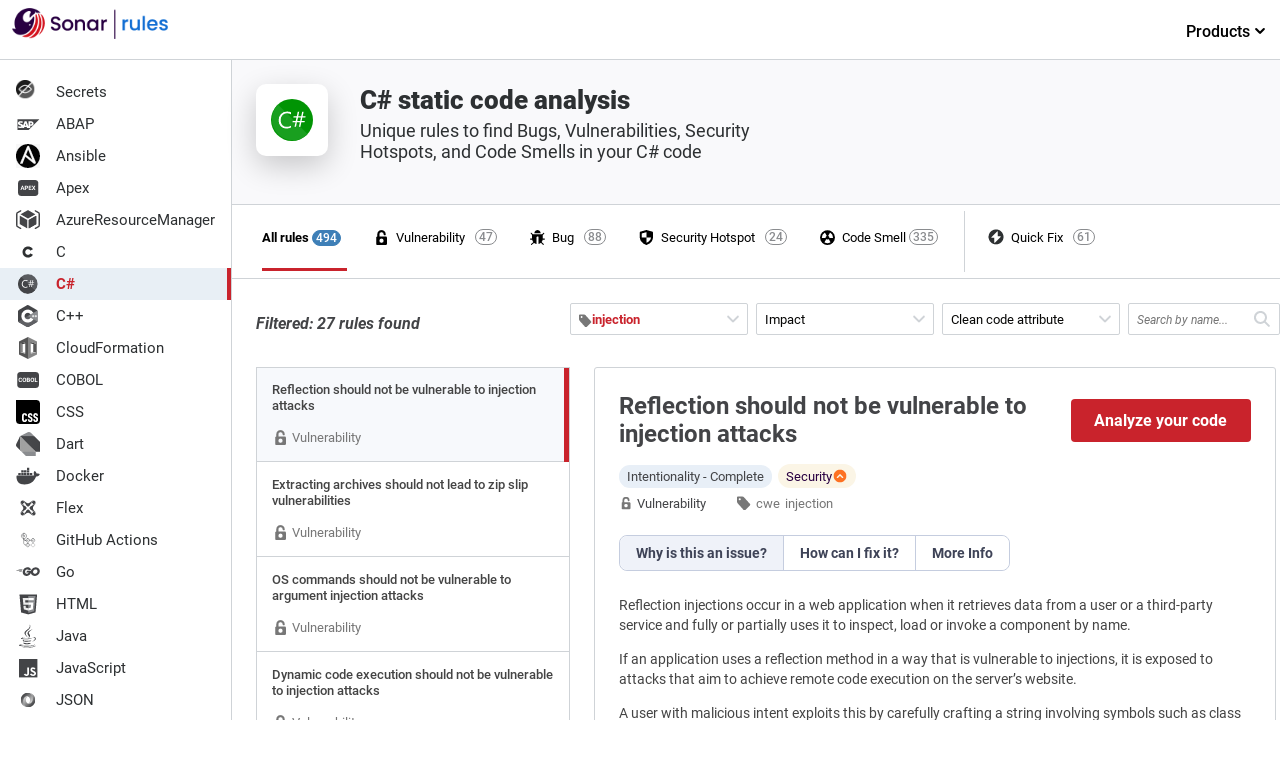

--- FILE ---
content_type: text/html; charset=UTF-8
request_url: https://rules.sonarsource.com/csharp/tag/injection/rspec-6173/
body_size: 13956
content:
<!DOCTYPE html><html><head><meta charSet="utf-8"/><meta http-equiv="x-ua-compatible" content="ie=edge"/><meta name="viewport" content="width=device-width, initial-scale=1, shrink-to-fit=no"/><meta name="theme-color" content="#000000"/><link rel="shortcut icon" href="/favicon.ico"/><link rel="preload" as="font" type="font/woff2" href="/fonts/roboto-v20-latin-900.woff2" crossorigin="true"/><link rel="preload" as="font" type="font/woff2" href="/fonts/roboto-v20-latin-700.woff2" crossorigin="true"/><link rel="preload" as="font" type="font/woff2" href="/fonts/roboto-v20-latin-500.woff2" crossorigin="true"/><link rel="stylesheet" href="/css/styles.css"/><meta name="generator" content="Gatsby 5.9.0"/><meta name="description" content="Unique rules to find Bugs, Vulnerabilities, Security Hotspots, and Code Smells in your C# code" data-gatsby-head="true"/><meta name="twitter:card" content="summary" data-gatsby-head="true"/><meta name="twitter:title" content="C# static code analysis | injection" data-gatsby-head="true"/><meta name="twitter:description" content="Unique rules to find Bugs, Vulnerabilities, Security Hotspots, and Code Smells in your C# code" data-gatsby-head="true"/><meta name="twitter:site" content="@sonarsource" data-gatsby-head="true"/><meta name="twitter:image" content="/images/language-logos/csharp.svg" data-gatsby-head="true"/><meta property="og:type" content="website" data-gatsby-head="true"/><meta property="og:title" content="C# static code analysis | injection" data-gatsby-head="true"/><meta property="og:description" content="Unique rules to find Bugs, Vulnerabilities, Security Hotspots, and Code Smells in your C# code" data-gatsby-head="true"/><meta property="og:image" content="/images/language-logos/csharp.svg" data-gatsby-head="true"/><meta property="og:image:type" content="image/svg+xml" data-gatsby-head="true"/><style data-href="/styles.3c03aa531f0f5314e820.css" data-identity="gatsby-global-css">pre code.hljs{display:block;overflow-x:auto;padding:1em}code.hljs{padding:3px 5px}
/*!
  Theme: GitHub
  Description: Light theme as seen on github.com
  Author: github.com
  Maintainer: @Hirse
  Updated: 2021-05-15

  Outdated base version: https://github.com/primer/github-syntax-light
  Current colors taken from GitHub's CSS
*/.hljs{background:#fff;color:#24292e}.hljs-doctag,.hljs-keyword,.hljs-meta .hljs-keyword,.hljs-template-tag,.hljs-template-variable,.hljs-type,.hljs-variable.language_{color:#d73a49}.hljs-title,.hljs-title.class_,.hljs-title.class_.inherited__,.hljs-title.function_{color:#6f42c1}.hljs-attr,.hljs-attribute,.hljs-literal,.hljs-meta,.hljs-number,.hljs-operator,.hljs-selector-attr,.hljs-selector-class,.hljs-selector-id,.hljs-variable{color:#005cc5}.hljs-meta .hljs-string,.hljs-regexp,.hljs-string{color:#032f62}.hljs-built_in,.hljs-symbol{color:#e36209}.hljs-code,.hljs-comment,.hljs-formula{color:#6a737d}.hljs-name,.hljs-quote,.hljs-selector-pseudo,.hljs-selector-tag{color:#22863a}.hljs-subst{color:#24292e}.hljs-section{color:#005cc5;font-weight:700}.hljs-bullet{color:#735c0f}.hljs-emphasis{color:#24292e;font-style:italic}.hljs-strong{color:#24292e;font-weight:700}.hljs-addition{background-color:#f0fff4;color:#22863a}.hljs-deletion{background-color:#ffeef0;color:#b31d28}</style><style data-styled="" data-styled-version="5.3.10">.frrgQA{height:auto;display:-webkit-box;display:-webkit-flex;display:-ms-flexbox;display:flex;font-size:13px;}/*!sc*/
.frrgQA > nav{-webkit-flex-shrink:0;-ms-flex-negative:0;flex-shrink:0;-webkit-box-flex:0;-webkit-flex-grow:0;-ms-flex-positive:0;flex-grow:0;}/*!sc*/
data-styled.g1[id="Appstyles__StyledWrapper-sc-1hw7s22-0"]{content:"frrgQA,"}/*!sc*/
.eqQOFV .discover{display:-webkit-box;display:-webkit-flex;display:-ms-flexbox;display:flex;-webkit-flex-direction:row;-webkit-flex-direction:row;-ms-flex-direction:row;flex-direction:row;width:100%;-webkit-box-pack:center;-webkit-justify-content:center;-ms-flex-pack:center;justify-content:center;padding:26px 0;}/*!sc*/
.eqQOFV .discover .index-product-link{display:-webkit-inline-box;display:-webkit-inline-flex;display:-ms-inline-flexbox;display:inline-flex;-webkit-align-items:center;-webkit-align-items:center;-webkit-box-align:center;-ms-flex-align:center;align-items:center;color:#c9232c;font-size:16px;font-weight:500;-webkit-text-decoration:none;text-decoration:none;-webkit-transition:all 0.3s ease;transition:all 0.3s ease;}/*!sc*/
.eqQOFV .discover .index-product-link:hover{color:#b51125;}/*!sc*/
.eqQOFV .discover .index-product-link:hover > svg{margin-left:8px;}/*!sc*/
.eqQOFV .discover .index-product-link:hover > svg > path{fill:#b51125;}/*!sc*/
.eqQOFV .discover .index-product-link > svg{width:24px;height:24px;margin-left:4px;-webkit-transition:all 0.1s ease-in;transition:all 0.1s ease-in;}/*!sc*/
.eqQOFV .discover .index-product-link > svg > path{fill:#c9232c;}/*!sc*/
.eqQOFV .discover .product{width:246px;padding:30px 20px;border:none;margin-right:20px;}/*!sc*/
.eqQOFV .discover .product .image-container{min-height:56px;}/*!sc*/
.eqQOFV .discover .product:nth-child(1) img.product-logo{margin-left:-11px;}/*!sc*/
.eqQOFV .discover .product:nth-child(2) img.product-logo{height:50px;margin-left:-10px;}/*!sc*/
.eqQOFV .discover .product:nth-child(3){margin:2px 0;}/*!sc*/
.eqQOFV .discover .product:nth-child(3) img.product-logo{margin-left:-17px;}/*!sc*/
.eqQOFV .discover .product h3{font-size:18px;color:#070706;margin:0 0 10px 0;font-style:italic;font-weight:500;}/*!sc*/
.eqQOFV .discover .product img.product-logo{height:50px;}/*!sc*/
.eqQOFV .discover .product p{font-size:14px;line-height:21px;font-weight:400;color:#070706;margin:14px 0 0 0;min-height:86px;}/*!sc*/
.eqQOFV .discover .product .install{margin-top:18px;font-weight:700;text-align:left;}/*!sc*/
.eqQOFV .discover .product .install-sonarlint{margin:8px 0 7px 0;background-color:initial;display:-webkit-box;display:-webkit-flex;display:-ms-flexbox;display:flex;-webkit-flex-direction:row;-ms-flex-direction:row;flex-direction:row;}/*!sc*/
.eqQOFV .discover .product .install-sonarlint .on-ide{display:-webkit-flex;display:-webkit-box;display:-webkit-flex;display:-ms-flexbox;display:flex;-webkit-align-items:center;-webkit-box-align:center;-ms-flex-align:center;align-items:center;-webkit-box-pack:center;-webkit-justify-content:center;-ms-flex-pack:center;justify-content:center;-webkit-flex-direction:column;-ms-flex-direction:column;flex-direction:column;width:33.333%;height:50px;margin-right:14px;border-radius:4px;border:2px solid transparent;-webkit-transition:all 0.2s ease;transition:all 0.2s ease;background:#f0f0f0;}/*!sc*/
.eqQOFV .discover .product .install-sonarlint .on-ide:nth-child(3) img{width:25px;}/*!sc*/
.eqQOFV .discover .product .install-sonarlint .on-ide:hover{border-color:#e03734;-webkit-transition:all 0.2s ease;transition:all 0.2s ease;background:transparent;}/*!sc*/
@media only screen and (max-width:767px){.eqQOFV .discover{-webkit-flex-direction:column;-ms-flex-direction:column;flex-direction:column;}.eqQOFV .discover .product{margin:0;width:auto;}.eqQOFV .discover .product h3{margin:0;}.eqQOFV .discover .product .image-container{min-height:50px;}.eqQOFV .discover .product p{min-height:initial;margin:0 0 8px 0;}}/*!sc*/
data-styled.g2[id="Discoverstyle__DiscoverContainer-sc-1lyqj30-0"]{content:"eqQOFV,"}/*!sc*/
.kRGzMD{background-color:#ffffff;border-right:1px solid #cfd3d7;}/*!sc*/
data-styled.g3[id="LanguagesListstyles__NavContainer-sc-11m8914-0"]{content:"kRGzMD,"}/*!sc*/
.itNfGC{-webkit-flex-basis:198px;-ms-flex-preferred-size:198px;flex-basis:198px;display:-webkit-box;display:-webkit-flex;display:-ms-flexbox;display:flex;-webkit-flex-direction:column;-ms-flex-direction:column;flex-direction:column;min-width:198px;}/*!sc*/
data-styled.g4[id="LanguagesListstyles__Nav-sc-11m8914-1"]{content:"itNfGC,"}/*!sc*/
.eKxmRI{padding-bottom:16px;margin-left:12px;justify-self:flex-start;-webkit-align-items:self-end;-webkit-box-align:self-end;-ms-flex-align:self-end;align-items:self-end;color:inherit;display:-webkit-box;display:-webkit-flex;display:-ms-flexbox;display:flex;font-size:20px;font-weight:300;-webkit-text-decoration:none;text-decoration:none;}/*!sc*/
data-styled.g5[id="LanguagesListstyles__HomeLink-sc-11m8914-2"]{content:"eKxmRI,"}/*!sc*/
.bmtTkj{height:100%;padding:0;margin-top:16px;overflow-y:auto;}/*!sc*/
data-styled.g6[id="LanguagesListstyles__Ul-sc-11m8914-3"]{content:"bmtTkj,"}/*!sc*/
.gZkmcQ{list-style:none;display:block;width:100%;margin:0;}/*!sc*/
.gZkmcQ > *{font-family:Roboto;font-size:15px;}/*!sc*/
.gZkmcQ:last-child{padding-bottom:20px;}/*!sc*/
data-styled.g7[id="LanguagesListstyles__Li-sc-11m8914-4"]{content:"gZkmcQ,"}/*!sc*/
.jomiLG{display:inline-block;margin-right:16px;}/*!sc*/
data-styled.g8[id="LanguagesListstyles__Logo-sc-11m8914-5"]{content:"jomiLG,"}/*!sc*/
.iaRaTX{display:-webkit-box;display:-webkit-flex;display:-ms-flexbox;display:flex;-webkit-align-items:center;-webkit-box-align:center;-ms-flex-align:center;align-items:center;width:100%;border-radius:3px;padding:4px 16px;color:#2d3032;-webkit-text-decoration:none;text-decoration:none;cursor:pointer;-webkit-transition:all 0.1s ease;transition:all 0.1s ease;}/*!sc*/
.iaRaTX:hover{background-color:#e8eff5;color:#c9232c;}/*!sc*/
data-styled.g9[id="LanguagesListstyles__A-sc-11m8914-6"]{content:"iaRaTX,"}/*!sc*/
.hUyayR{display:-webkit-box;display:-webkit-flex;display:-ms-flexbox;display:flex;-webkit-align-items:center;-webkit-box-align:center;-ms-flex-align:center;align-items:center;width:100%;border-radius:3px;padding:4px 16px;color:#c9232c;border-right:4px solid #c9232c;font-weight:700;border-radius:0;background-color:#e8eff5;}/*!sc*/
data-styled.g10[id="LanguagesListstyles__Selected-sc-11m8914-7"]{content:"hUyayR,"}/*!sc*/
.emhVdP{border-bottom:1px solid #cfd3d7;width:100%;height:60px;padding:8px 0;display:inline-block;position:absolute;top:0;left:0;}/*!sc*/
.emhVdP .top-nav-container{display:-webkit-box;display:-webkit-flex;display:-ms-flexbox;display:flex;-webkit-box-pack:justify;-webkit-justify-content:space-between;-ms-flex-pack:justify;justify-content:space-between;}/*!sc*/
.emhVdP ul{justify-self:flex-end;list-style:none;}/*!sc*/
.emhVdP ul li.products{min-width:128px;}/*!sc*/
.emhVdP ul li.products span{display:block;padding:14px 0 22px 20px;color:#000;font-weight:500;font-size:16px;cursor:default;text-align:center;-webkit-text-decoration:none;text-decoration:none;position:relative;-webkit-transition:all 0.5s ease;transition:all 0.5s ease;}/*!sc*/
.emhVdP ul li.products span:after{content:'';position:absolute;top:50px;left:10px;border-bottom:3px solid #c72b28;margin:0 0 -20px;width:102px;z-index:9;display:none;-webkit-transition:all 0.3s ease;transition:all 0.3s ease;}/*!sc*/
.emhVdP ul li.products .page-sub-header{display:none;position:absolute;top:50px;left:0;display:block !important;width:100%;height:auto;min-height:308px;margin-top:10px;background:#fff;visibility:hidden;opacity:0;box-shadow:0 10px 20px rgba(0,0,0,0.05);-webkit-transition:all 0.3s ease;transition:all 0.3s ease;}/*!sc*/
.emhVdP ul li.products:hover span{color:#c9232c;-webkit-transition:all 0.5s ease;transition:all 0.5s ease;cursor:pointer;}/*!sc*/
.emhVdP ul li.products:hover span:after{display:block;-webkit-transition:all 0.3s ease;transition:all 0.3s ease;}/*!sc*/
.emhVdP ul li.products:hover span svg{-webkit-transform:rotateX(180deg);-ms-transform:rotateX(180deg);transform:rotateX(180deg);}/*!sc*/
.emhVdP ul li.products:hover .page-sub-header{display:block;z-index:5;visibility:visible;opacity:1;-webkit-transition:all 0.5s ease;transition:all 0.5s ease;}/*!sc*/
data-styled.g11[id="LanguagesListstyles__TopNav-sc-11m8914-8"]{content:"emhVdP,"}/*!sc*/
.dsGgSH > hr{height:83%;position:absolute;top:0;bottom:0;margin:auto;border:0;border-left:1px solid #cfd3d7;}/*!sc*/
.dsGgSH > a{padding-left:24px !important;}/*!sc*/
data-styled.g12[id="FilterQuickFixLinkstyles__StyledFilterQuickFixContainer-sc-1cwvc76-0"]{content:"dsGgSH,"}/*!sc*/
.irFsls{display:-webkit-box;display:-webkit-flex;display:-ms-flexbox;display:flex;-webkit-flex-direction:row;-ms-flex-direction:row;flex-direction:row;max-width:958px;position:relative;-webkit-transition:all 0.1s ease;transition:all 0.1s ease;width:100%;}/*!sc*/
.irFsls:hover,.irFsls:active,.irFsls:focus{outline:none;border-color:#8a8c8f;}/*!sc*/
.irFsls h3{padding:20px 11px 8px 11px;text-transform:uppercase;font-size:9px;color:#A0A5A8;-webkit-letter-spacing:0.05em;-moz-letter-spacing:0.05em;-ms-letter-spacing:0.05em;letter-spacing:0.05em;}/*!sc*/
.irFsls ul.nav--issue-type{display:-webkit-box;display:-webkit-flex;display:-ms-flexbox;display:flex;max-width:980px;}/*!sc*/
.irFsls ul.nav--issue-type a{margin-right:20px;padding-left:6px;}/*!sc*/
.irFsls ul.nav--issue-type a:hover{background-color:#e8eff5;}/*!sc*/
.irFsls ul.nav--issue-type a[aria-selected='true']{-webkit-transition:all 0.3s ease;transition:all 0.3s ease;}/*!sc*/
.irFsls ul.nav--issue-type a[aria-selected='true'] > li{font-weight:bold;}/*!sc*/
.irFsls ul.nav--issue-type a[aria-selected='true'] > li:after{content:'';position:absolute;top:38px;left:0;border-bottom:3px solid #c9232c;margin:0 0 -20px;width:100%;z-index:2;-webkit-transition:all 0.3s ease;-webkit-transition:all 0.3s ease;transition:all 0.3s ease;}/*!sc*/
.irFsls ul.nav--issue-type a[aria-selected='true'] > li > span{background-color:#3e7fb7;border:1px solid #3e7fb7;color:#ffffff;-webkit-transition:all 0.3s ease;transition:all 0.3s ease;}/*!sc*/
.irFsls ul.nav--issue-type li{position:relative;list-style:none;padding:0 38px 0 0;display:-webkit-box;display:-webkit-flex;display:-ms-flexbox;display:flex;-webkit-align-items:center;-webkit-box-align:center;-ms-flex-align:center;align-items:center;}/*!sc*/
.irFsls ul.nav--issue-type li:first-child a[aria-selected='true']:after{left:-8px;width:100%;}/*!sc*/
.irFsls ul.nav--issue-type li:first-child span{right:6px;}/*!sc*/
.irFsls ul.nav--issue-type li > a{-webkit-transition:all 0.3s ease;transition:all 0.3s ease;border-bottom:2px solid transparent;}/*!sc*/
.irFsls ul.nav--issue-type li > a > span{position:absolute;top:0;right:17px;background:transparent;font-weight:500;width:auto;padding:0 3px;height:16px;border-radius:50px;font-size:12px;display:-webkit-box;display:-webkit-flex;display:-ms-flexbox;display:flex;-webkit-box-pack:center;-webkit-justify-content:center;-ms-flex-pack:center;justify-content:center;border:1px solid #8a8c8f;color:#8a8c8f;}/*!sc*/
.irFsls ul.nav--issue-type li > span{position:absolute;top:0;right:17px;background:transparent;font-weight:500;width:auto;padding:0 3px;height:16px;border-radius:50px;font-size:12px;display:-webkit-box;display:-webkit-flex;display:-ms-flexbox;display:flex;-webkit-box-pack:center;-webkit-justify-content:center;-ms-flex-pack:center;justify-content:center;border:1px solid #8a8c8f;color:#8a8c8f;}/*!sc*/
.irFsls a{display:-webkit-box;display:-webkit-flex;display:-ms-flexbox;display:flex;-webkit-flex-direction:row;-ms-flex-direction:row;flex-direction:row;-webkit-align-items:center;-webkit-box-align:center;-ms-flex-align:center;align-items:center;padding:24px 0;-webkit-text-decoration:none;text-decoration:none;color:inherit;}/*!sc*/
.irFsls li:first-child a{padding-left:0;}/*!sc*/
@media only screen and (max-width:980px){.irFsls ul.nav--issue-type a{margin-right:2px;}}/*!sc*/
data-styled.g13[id="FilterMenustyles__StyledFilterMenu-sc-qpatog-0"]{content:"irFsls,"}/*!sc*/
.flggRS{height:17px;margin-right:6px;width:17px;}/*!sc*/
data-styled.g14[id="FilterMenustyles__StyledFilterIcon-sc-qpatog-1"]{content:"flggRS,"}/*!sc*/
.gUcAuI{margin:0 24px;padding:16px;border-top:1px solid #cfd3d7;color:#070706;font-size:11px;justify-self:flex-end;text-align:center;width:95%;}/*!sc*/
.gUcAuI > p a{color:#070706;border-bottom:1px solid rgba(7,7,6,0.3);cursor:pointer;outline:0;-webkit-text-decoration:none;text-decoration:none;-webkit-transition:all 0.2s ease;transition:all 0.2s ease;}/*!sc*/
.gUcAuI > p a:hover{color:#070706;border-bottom:1px solid #434447;}/*!sc*/
data-styled.g15[id="Footerstyles__StyledFooter-sc-tgiys8-0"]{content:"gUcAuI,"}/*!sc*/
.cweFGF{margin-left:48px;margin-top:-8px;}/*!sc*/
data-styled.g16[id="RuleAvailableInstyles__StyledEditionBox-sc-1cxkdlf-0"]{content:"cweFGF,"}/*!sc*/
.fHSquS{font-size:11px;}/*!sc*/
.fHSquS > div{color:#434447;}/*!sc*/
data-styled.g17[id="RuleAvailableInstyles__StyledLinkToProduct-sc-1cxkdlf-1"]{content:"fHSquS,"}/*!sc*/
.kdbKrc{padding-left:8px;margin-bottom:24px;margin-top:16px;}/*!sc*/
data-styled.g18[id="RuleAvailableInstyles__StyledTitle-sc-1cxkdlf-2"]{content:"kdbKrc,"}/*!sc*/
.efDVkT{position:absolute;top:32px;width:150px;left:-28px;display:none;z-index:4;padding:5px 11px;font-size:12px;color:#ffffff;background-color:#434447;border:1px solid #434447;box-shadow:0 0 5px 2px rgba(0,0,0,0.1);border-radius:3px;border-collapse:collapse;}/*!sc*/
.efDVkT:after,.efDVkT:before{bottom:100%;left:50%;border:solid transparent;content:' ';height:0;width:0;position:absolute;pointer-events:none;}/*!sc*/
.efDVkT:after{border-color:rgba(#434447,0);border-bottom-color:#434447;border-width:4px;margin-left:-4px;}/*!sc*/
.efDVkT:before{border-color:rgba(#434447,0);border-bottom-color:#434447;border-width:5px;margin-left:-5px;}/*!sc*/
.efDRnv{position:absolute;top:32px;width:150px;left:-42px;display:none;z-index:4;padding:5px 11px;font-size:12px;color:#ffffff;background-color:#434447;border:1px solid #434447;box-shadow:0 0 5px 2px rgba(0,0,0,0.1);border-radius:3px;border-collapse:collapse;}/*!sc*/
.efDRnv:after,.efDRnv:before{bottom:100%;left:50%;border:solid transparent;content:' ';height:0;width:0;position:absolute;pointer-events:none;}/*!sc*/
.efDRnv:after{border-color:rgba(#434447,0);border-bottom-color:#434447;border-width:4px;margin-left:-4px;}/*!sc*/
.efDRnv:before{border-color:rgba(#434447,0);border-bottom-color:#434447;border-width:5px;margin-left:-5px;}/*!sc*/
data-styled.g19[id="RuleAvailableInstyles__StyledTooltip-sc-1cxkdlf-3"]{content:"efDVkT,efDRnv,"}/*!sc*/
.kNdOCG{list-style:none;display:-webkit-box;display:-webkit-flex;display:-ms-flexbox;display:flex;-webkit-flex-direction:column;-ms-flex-direction:column;flex-direction:column;justify-self:flex-end;}/*!sc*/
.kNdOCG a:hover{border-bottom:0;}/*!sc*/
.kNdOCG li:first-child img{border-left:none;}/*!sc*/
.kNdOCG li{display:-webkit-inline-box;display:-webkit-inline-flex;display:-ms-inline-flexbox;display:inline-flex;-webkit-align-items:center;-webkit-box-align:center;-ms-flex-align:center;align-items:center;padding:8px;height:110px;}/*!sc*/
.kNdOCG li img{border-left:1px solid #cfd3d7;}/*!sc*/
.kNdOCG li a{border:none;padding:0;margin:0;position:relative;height:100%;}/*!sc*/
.kNdOCG li a:hover .RuleAvailableInstyles__StyledTooltip-sc-1cxkdlf-3,.kNdOCG li a:active .RuleAvailableInstyles__StyledTooltip-sc-1cxkdlf-3{display:block;}/*!sc*/
data-styled.g20[id="RuleAvailableInstyles__StyledList-sc-1cxkdlf-4"]{content:"kNdOCG,"}/*!sc*/
.kWnxux{fill:#65666A;width:14px;height:14px;margin-right:4px;}/*!sc*/
data-styled.g21[id="RuleTagLinkstyles__StyledTagIcon-sc-3pp7t4-0"]{content:"kWnxux,"}/*!sc*/
.dwFnFc{display:-webkit-inline-box;display:-webkit-inline-flex;display:-ms-inline-flexbox;display:inline-flex;-webkit-align-items:center;-webkit-box-align:center;-ms-flex-align:center;align-items:center;gap:4px;padding:4px 8px;background-color:#FBF5E6;border-radius:50px;color:#290042;text-transform:capitalize;}/*!sc*/
data-styled.g38[id="Impactstyles__StyledContainer-sc-1kgw359-0"]{content:"dwFnFc,"}/*!sc*/
.fkjTCm{display:-webkit-box;display:-webkit-flex;display:-ms-flexbox;display:flex;-webkit-flex-direction:column;-ms-flex-direction:column;flex-direction:column;-webkit-box-pack:justify;-webkit-justify-content:space-between;-ms-flex-pack:justify;justify-content:space-between;}/*!sc*/
.fkjTCm a{color:#c9232c;border-bottom:1px solid rgba(117,19,17,0.3);cursor:pointer;outline:0;-webkit-text-decoration:none;text-decoration:none;-webkit-transition:all 0.2s ease;transition:all 0.2s ease;}/*!sc*/
.fkjTCm a:hover{color:#8D1B19;border-bottom:1px solid #720D0C;}/*!sc*/
data-styled.g43[id="RuleDetailsstyles__StyledRuleDetail-sc-r16ye-0"]{content:"fkjTCm,"}/*!sc*/
.chvbBm{max-width:96%;min-width:460px;margin:0 0 24px 24px;padding:24px;border:1px solid #cfd3d7;border-radius:3px;background-color:#ffffff;color:#434447;}/*!sc*/
data-styled.g45[id="RuleDetailsstyles__StyledContainer-sc-r16ye-2"]{content:"chvbBm,"}/*!sc*/
.gNPYFF{display:-webkit-box;display:-webkit-flex;display:-ms-flexbox;display:flex;}/*!sc*/
.gNPYFF a:hover{color:#434447;border-bottom:0;}/*!sc*/
.gNPYFF svg{margin-right:4px;fill:#777777;width:14px;height:14px;}/*!sc*/
data-styled.g46[id="RuleDetailsstyles__StyledType-sc-r16ye-3"]{content:"gNPYFF,"}/*!sc*/
.iXthto{display:-webkit-box;display:-webkit-flex;display:-ms-flexbox;display:flex;width:100%;-webkit-align-items:center;-webkit-box-align:center;-ms-flex-align:center;align-items:center;-webkit-box-pack:justify;-webkit-justify-content:space-between;-ms-flex-pack:justify;justify-content:space-between;color:#434447;padding-bottom:16px;}/*!sc*/
.iXthto h1{font-size:1.5rem;line-height:1.75rem;font-weight:600;-webkit-box-flex:1;-webkit-flex-grow:1;-ms-flex-positive:1;flex-grow:1;}/*!sc*/
.iXthto svg{width:16px;height:16px;}/*!sc*/
.iXthto a{border:none;color:#434447;}/*!sc*/
data-styled.g47[id="RuleDetailsstyles__StyledHeader-sc-r16ye-4"]{content:"iXthto,"}/*!sc*/
.qUzvx{margin-left:32px;}/*!sc*/
.qUzvx > nav{display:-webkit-box;display:-webkit-flex;display:-ms-flexbox;display:flex;width:100%;}/*!sc*/
.qUzvx > nav a{color:#777777;border-bottom:0;cursor:pointer;outline:0;-webkit-text-decoration:none;text-decoration:none;-webkit-transition:all 0.2s ease;transition:all 0.2s ease;}/*!sc*/
.qUzvx > nav svg{fill:#777777;width:14px;height:14px;margin-left:-1px;}/*!sc*/
.qUzvx > nav svg.type{margin-top:3px;width:13px;height:13px;}/*!sc*/
.qUzvx a{font-size:13px;margin-right:25px;}/*!sc*/
.qUzvx a:hover{color:#a71918;border:0;}/*!sc*/
.qUzvx a:hover svg path{fill:#8a8c8f;}/*!sc*/
data-styled.g48[id="RuleDetailsstyles__StyledMetaData-sc-r16ye-5"]{content:"qUzvx,"}/*!sc*/
.hlGSDC{display:-webkit-inline-box;display:-webkit-inline-flex;display:-ms-inline-flexbox;display:inline-flex;-webkit-box-flex:1;-webkit-flex-grow:1;-ms-flex-positive:1;flex-grow:1;-webkit-flex-wrap:wrap;-ms-flex-wrap:wrap;flex-wrap:wrap;max-width:380px;margin-bottom:0;}/*!sc*/
.hlGSDC li{list-style:none;margin-left:5px;padding:0;}/*!sc*/
.hlGSDC li svg{display:none;}/*!sc*/
.hlGSDC li a{margin:0;white-space:nowrap;}/*!sc*/
data-styled.g49[id="RuleDetailsstyles__StyledMetadataTags-sc-r16ye-6"]{content:"hlGSDC,"}/*!sc*/
.epAbRB{margin-bottom:24px;}/*!sc*/
.epAbRB > *{margin-bottom:11px;font-size:0.875rem;line-height:1.25rem;font-weight:400;color:#444444;}/*!sc*/
.epAbRB h2{margin-top:25px;}/*!sc*/
.epAbRB blockquote{display:block;border-left:2px solid #E2E8EF;padding:5px 12px;}/*!sc*/
.epAbRB pre,.epAbRB code,.epAbRB tt,.epAbRB pre *{font-family:'Courier',monospace;font-variant-ligatures:none;}/*!sc*/
.epAbRB pre{padding:14px 12px;border:1px dotted #A2A2A2;background-color:#F7F9FC;border-radius:3px;overflow-x:auto;}/*!sc*/
.epAbRB li{margin-left:22px;}/*!sc*/
data-styled.g50[id="RuleDetailsstyles__StyledDescription-sc-r16ye-7"]{content:"epAbRB,"}/*!sc*/
.dOtaZv{display:-webkit-box;display:-webkit-flex;display:-ms-flexbox;display:flex;-webkit-align-items:center;-webkit-box-align:center;-ms-flex-align:center;align-items:center;padding:8px 0 24px 0;}/*!sc*/
data-styled.g51[id="RuleDetailsstyles__StyledMetaDataContainer-sc-r16ye-8"]{content:"dOtaZv,"}/*!sc*/
.lgvrXF{background-color:#c9232c;border:none;color:white;padding:12px 16px;text-align:center;-webkit-text-decoration:none;text-decoration:none;display:inline-block;font-size:16px;border-radius:4px;cursor:pointer;min-width:180px;margin-left:32px;font-weight:700;}/*!sc*/
.lgvrXF:hover{background-color:#E93D44;-webkit-transition:all 0.2s ease;transition:all 0.2s ease;}/*!sc*/
data-styled.g52[id="RuleDetailsstyles__StyledCTAButton-sc-r16ye-9"]{content:"lgvrXF,"}/*!sc*/
.bXnUuF{display:-webkit-inline-box;display:-webkit-inline-flex;display:-ms-inline-flexbox;display:inline-flex;gap:6px;position:relative;}/*!sc*/
.bXnUuF:hover span,.bXnUuF:active span{display:block;}/*!sc*/
data-styled.g53[id="RuleDetailsstyles__StyledImpactsContainer-sc-r16ye-10"]{content:"bXnUuF,"}/*!sc*/
.esEuKt{position:relative;}/*!sc*/
data-styled.g54[id="RuleDetailsstyles__StyledImpactsWrapper-sc-r16ye-11"]{content:"esEuKt,"}/*!sc*/
.gGODcj{display:-webkit-inline-box;display:-webkit-inline-flex;display:-ms-inline-flexbox;display:inline-flex;-webkit-align-items:center;-webkit-box-align:center;-ms-flex-align:center;align-items:center;padding:4px 8px;background-color:#e8eff7;border-radius:50px;text-transform:capitalize;margin-right:6px;}/*!sc*/
data-styled.g55[id="RuleDetailsstyles__StyledCleanCodeAttribute-sc-r16ye-12"]{content:"gGODcj,"}/*!sc*/
.gZgbMH{box-sizing:border-box;-webkit-text-decoration:none;text-decoration:none;outline:none;-webkit-transition:background-color 0.2s ease 0s,outline 0.2s ease 0s;transition:background-color 0.2s ease 0s,outline 0.2s ease 0s;display:-webkit-inline-box;display:-webkit-inline-flex;display:-ms-inline-flexbox;display:inline-flex;-webkit-box-align:center;-webkit-align-items:center;-webkit-box-align:center;-ms-flex-align:center;align-items:center;font-size:0.875rem;line-height:1.25rem;font-weight:600;padding:0.5rem 1rem;cursor:pointer;background:rgb(255,255,255);color:rgb(62,67,87);border:none;height:auto;border-radius:0px;overflow:hidden;text-overflow:ellipsis;white-space:nowrap;background:rgb(239,242,249);}/*!sc*/
.gZgbMH:not(:last-of-type){border-right:1px solid rgb(197,205,223);}/*!sc*/
.gZgbMH:first-of-type{border-top-left-radius:0.5rem;border-bottom-left-radius:0.5rem;}/*!sc*/
.gZgbMH:last-of-type{border-top-right-radius:0.5rem;border-bottom-right-radius:0.5rem;}/*!sc*/
.gZgbMH:hover{background:rgb(239,242,249);color:rgb(62,67,87);}/*!sc*/
.bKPdmd{box-sizing:border-box;-webkit-text-decoration:none;text-decoration:none;outline:none;-webkit-transition:background-color 0.2s ease 0s,outline 0.2s ease 0s;transition:background-color 0.2s ease 0s,outline 0.2s ease 0s;display:-webkit-inline-box;display:-webkit-inline-flex;display:-ms-inline-flexbox;display:inline-flex;-webkit-box-align:center;-webkit-align-items:center;-webkit-box-align:center;-ms-flex-align:center;align-items:center;font-size:0.875rem;line-height:1.25rem;font-weight:600;padding:0.5rem 1rem;cursor:pointer;background:rgb(255,255,255);color:rgb(62,67,87);border:none;height:auto;border-radius:0px;overflow:hidden;text-overflow:ellipsis;white-space:nowrap;}/*!sc*/
.bKPdmd:not(:last-of-type){border-right:1px solid rgb(197,205,223);}/*!sc*/
.bKPdmd:first-of-type{border-top-left-radius:0.5rem;border-bottom-left-radius:0.5rem;}/*!sc*/
.bKPdmd:last-of-type{border-top-right-radius:0.5rem;border-bottom-right-radius:0.5rem;}/*!sc*/
.bKPdmd:hover{background:rgb(239,242,249);color:rgb(62,67,87);}/*!sc*/
data-styled.g56[id="RuleDescriptionstyles__StyledTabTitle-sc-4203wg-0"]{content:"gZgbMH,bKPdmd,"}/*!sc*/
ul{margin-bottom:8px;}/*!sc*/
data-styled.g58[id="sc-global-jNmsIp1"]{content:"sc-global-jNmsIp1,"}/*!sc*/
.hyfkSU{border:1px solid rgb(197,205,223);display:-webkit-inline-box;display:-webkit-inline-flex;display:-ms-inline-flexbox;display:inline-flex;height:2.25rem;box-sizing:border-box;font-weight:600;border-radius:0.5rem;margin-bottom:24px;}/*!sc*/
data-styled.g60[id="RuleDescriptionstyles__StyledTabList-sc-4203wg-3"]{content:"hyfkSU,"}/*!sc*/
.gCTIds p{margin-bottom:14px;font-size:0.875rem;line-height:1.25rem;font-weight:400;}/*!sc*/
.gCTIds h3{font-size:1.313rem;line-height:1.75rem;font-weight:600;margin-top:1.5rem;margin-bottom:1.5rem;}/*!sc*/
.gCTIds h4{font-size:1rem;line-height:1.5rem;font-weight:600;margin-bottom:0.5rem;margin-top:1.5rem;}/*!sc*/
data-styled.g61[id="RuleDescriptionstyles__StyledTab-sc-4203wg-4"]{content:"gCTIds,"}/*!sc*/
.jUdNbW{fill:#777777;margin-top:3px;width:13px;height:13px;}/*!sc*/
data-styled.g66[id="FilterSelectTagstyles__StyledFilterSelectTagIcon-sc-1qqoake-0"]{content:"jUdNbW,"}/*!sc*/
.eQaCFy{-webkit-flex:1;-ms-flex:1;flex:1;font-size:13px;font-weight:700;}/*!sc*/
data-styled.g67[id="FilterSelectTagstyles__FilterSelectTagTitle-sc-1qqoake-1"]{content:"eQaCFy,"}/*!sc*/
.cjtkgk{width:12px;height:12px;fill:#cfd3d7;margin-top:0;margin-left:4px;-webkit-transition:all 0.2s ease;transition:all 0.2s ease;}/*!sc*/
data-styled.g69[id="FilterSelectTagstyles__StyledArrowIcon-sc-1qqoake-3"]{content:"cjtkgk,"}/*!sc*/
.bUGdxZ{background-color:#ffffff;border:1px solid #cfd3d7;box-shadow:none;border-radius:2px;display:-webkit-box;display:-webkit-flex;display:-ms-flexbox;display:flex;-webkit-align-items:center;-webkit-box-align:center;-ms-flex-align:center;align-items:center;color:#c9232c;cursor:pointer;padding:4px 8px;width:178px;height:32px;-webkit-transition:all 0.2s ease;transition:all 0.2s ease;margin-right:8px;}/*!sc*/
.bUGdxZ:hover{border:1px solid #8a8c8f;-webkit-transition:all 0.2s ease;transition:all 0.2s ease;}/*!sc*/
.bUGdxZ:focus,.bUGdxZ:active{border:1px solid #4C9BD6;box-shadow:0 0 0 2pt #b9ddf8;-webkit-transition:all 0.2s ease;transition:all 0.2s ease;}/*!sc*/
.bUGdxZ:hover .FilterSelectTagstyles__StyledArrowIcon-sc-1qqoake-3{fill:#8a8c8f;}/*!sc*/
@media only screen and (max-width:1032px){.bUGdxZ{top:-33px;}}/*!sc*/
data-styled.g70[id="FilterSelectTagstyles__FilterSelectTagHeader-sc-1qqoake-4"]{content:"bUGdxZ,"}/*!sc*/
.feUul{-webkit-flex:1;-ms-flex:1;flex:1;font-size:13px;cursor:pointer;-webkit-text-decoration:none;text-decoration:none;color:#070706;}/*!sc*/
data-styled.g73[id="FilterSelectImpactstyles__FilterSelectImpactAllTitle-sc-1l87c53-1"]{content:"feUul,"}/*!sc*/
.kxNAUD{width:12px;height:12px;fill:#cfd3d7;margin-top:0;margin-left:4px;-webkit-transition:all 0.2s ease;transition:all 0.2s ease;}/*!sc*/
data-styled.g74[id="FilterSelectImpactstyles__StyledArrowIcon-sc-1l87c53-2"]{content:"kxNAUD,"}/*!sc*/
.fpmzoM{background-color:#ffffff;border:1px solid #cfd3d7;box-shadow:none;border-radius:2px;display:-webkit-box;display:-webkit-flex;display:-ms-flexbox;display:flex;-webkit-align-items:center;-webkit-box-align:center;-ms-flex-align:center;align-items:center;color:#c9232c;cursor:pointer;padding:4px 8px;width:178px;height:32px;-webkit-transition:all 0.2s ease;transition:all 0.2s ease;margin-right:8px;}/*!sc*/
.fpmzoM:hover{border:1px solid #8a8c8f;-webkit-transition:all 0.2s ease;transition:all 0.2s ease;}/*!sc*/
.fpmzoM:focus,.fpmzoM:active{border:1px solid #4C9BD6;box-shadow:0 0 0 2pt #b9ddf8;-webkit-transition:all 0.2s ease;transition:all 0.2s ease;}/*!sc*/
.fpmzoM:hover .FilterSelectImpactstyles__StyledArrowIcon-sc-1l87c53-2{fill:#8a8c8f;}/*!sc*/
@media only screen and (max-width:1032px){.fpmzoM{top:-33px;}}/*!sc*/
data-styled.g75[id="FilterSelectImpactstyles__FilterSelectImpactHeader-sc-1l87c53-3"]{content:"fpmzoM,"}/*!sc*/
.BivVq{-webkit-flex:1;-ms-flex:1;flex:1;font-size:13px;cursor:pointer;-webkit-text-decoration:none;text-decoration:none;color:#070706;}/*!sc*/
data-styled.g78[id="FilterSelectAttributestyles__FilterSelectAttributeAllTitle-sc-tddksl-1"]{content:"BivVq,"}/*!sc*/
.LocRa{width:12px;height:12px;fill:#cfd3d7;margin-top:0;margin-left:4px;-webkit-transition:all 0.2s ease;transition:all 0.2s ease;}/*!sc*/
data-styled.g79[id="FilterSelectAttributestyles__StyledArrowIcon-sc-tddksl-2"]{content:"LocRa,"}/*!sc*/
.cmUxcH{background-color:#ffffff;border:1px solid #cfd3d7;box-shadow:none;border-radius:2px;display:-webkit-box;display:-webkit-flex;display:-ms-flexbox;display:flex;-webkit-align-items:center;-webkit-box-align:center;-ms-flex-align:center;align-items:center;color:#c9232c;cursor:pointer;padding:4px 8px;width:178px;height:32px;-webkit-transition:all 0.2s ease;transition:all 0.2s ease;margin-right:8px;}/*!sc*/
.cmUxcH:hover{border:1px solid #8a8c8f;-webkit-transition:all 0.2s ease;transition:all 0.2s ease;}/*!sc*/
.cmUxcH:focus,.cmUxcH:active{border:1px solid #4C9BD6;box-shadow:0 0 0 2pt #b9ddf8;-webkit-transition:all 0.2s ease;transition:all 0.2s ease;}/*!sc*/
.cmUxcH:hover .FilterSelectAttributestyles__StyledArrowIcon-sc-tddksl-2{fill:#8a8c8f;}/*!sc*/
@media only screen and (max-width:1032px){.cmUxcH{top:-33px;}}/*!sc*/
data-styled.g80[id="FilterSelectAttributestyles__FilterSelectAttributeHeader-sc-tddksl-3"]{content:"cmUxcH,"}/*!sc*/
.dEWcZL{font-style:oblique;color:#434447;text-align:left;margin-left:24px;font-size:16px;font-weight:bold;}/*!sc*/
data-styled.g82[id="FoundRulesCountstyles__FoundRulesCountStyledDiv-sc-10zag93-0"]{content:"dEWcZL,"}/*!sc*/
.fqPwoD{display:inline-block;float:left;width:30%;max-width:380px;min-width:256px;height:calc(100% - 234px);min-height:760px;max-height:140vh;overflow:auto;border:1px solid #cfd3d7;margin-left:24px;}/*!sc*/
data-styled.g84[id="RulesListstyles__StyledOl-sc-6thbbv-0"]{content:"fqPwoD,"}/*!sc*/
.kJerpM{list-style:none;display:block;border-bottom:1px solid #cfd3d7;position:relative;}/*!sc*/
.kJerpM a{padding:15px;color:#2d3032;-webkit-text-decoration:none;text-decoration:none;font-weight:500;cursor:pointer;display:-webkit-box;display:-webkit-flex;display:-ms-flexbox;display:flex;-webkit-flex-direction:column;-ms-flex-direction:column;flex-direction:column;height:100%;-webkit-box-pack:justify;-webkit-justify-content:space-between;-ms-flex-pack:justify;justify-content:space-between;}/*!sc*/
.kJerpM a h3{font-size:13px;font-weight:500;line-height:16px;color:#444444;}/*!sc*/
.kJerpM a span{font-size:13px;font-weight:400;color:#777777;display:-webkit-box;display:-webkit-flex;display:-ms-flexbox;display:flex;-webkit-align-items:center;-webkit-box-align:center;-ms-flex-align:center;align-items:center;margin-top:15px;}/*!sc*/
.kJerpM a span svg{fill:#777777;width:17px;height:17px;}/*!sc*/
.kJerpM::after{content:' ';width:5px;position:absolute;right:0;top:-1px;bottom:-1px;z-index:3;background-color:transparent;}/*!sc*/
.kJerpM:hover{background-color:#F7F9FC;}/*!sc*/
.iDCDuL{list-style:none;display:block;border-bottom:1px solid #cfd3d7;position:relative;background-color:#F7F9FC;}/*!sc*/
.iDCDuL a{padding:15px;color:#2d3032;-webkit-text-decoration:none;text-decoration:none;font-weight:500;cursor:pointer;display:-webkit-box;display:-webkit-flex;display:-ms-flexbox;display:flex;-webkit-flex-direction:column;-ms-flex-direction:column;flex-direction:column;height:100%;-webkit-box-pack:justify;-webkit-justify-content:space-between;-ms-flex-pack:justify;justify-content:space-between;}/*!sc*/
.iDCDuL a h3{font-size:13px;font-weight:500;line-height:16px;color:#444444;}/*!sc*/
.iDCDuL a span{font-size:13px;font-weight:400;color:#777777;display:-webkit-box;display:-webkit-flex;display:-ms-flexbox;display:flex;-webkit-align-items:center;-webkit-box-align:center;-ms-flex-align:center;align-items:center;margin-top:15px;}/*!sc*/
.iDCDuL a span svg{fill:#777777;width:17px;height:17px;}/*!sc*/
.iDCDuL::after{content:' ';width:5px;position:absolute;right:0;top:-1px;bottom:-1px;z-index:3;background-color:#c9232c;}/*!sc*/
.iDCDuL:hover{background-color:#F7F9FC;}/*!sc*/
data-styled.g85[id="RulesListstyles__StyledLi-sc-6thbbv-1"]{content:"kJerpM,iDCDuL,"}/*!sc*/
.hvKqjT{margin:0;}/*!sc*/
data-styled.g86[id="SearchTermsInputstyles__SearchContainer-sc-1whde2t-0"]{content:"hvKqjT,"}/*!sc*/
.icHPLJ{display:-webkit-box;display:-webkit-flex;display:-ms-flexbox;display:flex;-webkit-box-pack:justify;-webkit-justify-content:space-between;-ms-flex-pack:justify;justify-content:space-between;-webkit-align-items:center;-webkit-box-align:center;-ms-flex-align:center;align-items:center;-webkit-transition:all 0.1s ease;transition:all 0.1s ease;}/*!sc*/
.icHPLJ form{width:100%;}/*!sc*/
data-styled.g87[id="SearchTermsInputstyles__Div-sc-1whde2t-1"]{content:"icHPLJ,"}/*!sc*/
.fEdolY{border:1px solid #cfd3d7;border-radius:2px;padding:8px;font-size:13px;font-weight:400;outline:none;width:100%;height:32px;-webkit-appearance:none;-webkit-transition:all 0.2s ease;transition:all 0.2s ease;}/*!sc*/
.fEdolY:hover{border:1px solid #070706;}/*!sc*/
.fEdolY:focus,.fEdolY:active,.fEdolY:not(:placeholder-shown){border:1px solid #4C9BD6;box-shadow:0 0 0pt 2pt #b9ddf8;color:#c9232c;font-weight:700;-webkit-transition:all 0.2s ease;transition:all 0.2s ease;}/*!sc*/
.fEdolY::-webkit-input-placeholder{font-style:italic;font-size:12px;}/*!sc*/
.fEdolY::-moz-placeholder{font-style:italic;font-size:12px;}/*!sc*/
.fEdolY:-ms-input-placeholder{font-style:italic;font-size:12px;}/*!sc*/
.fEdolY::placeholder{font-style:italic;font-size:12px;}/*!sc*/
.fEdolY::-ms-clear{display:none;width:0;height:0;}/*!sc*/
.fEdolY::-ms-reveal{display:none;width:0;height:0;}/*!sc*/
.fEdolY::-webkit-search-decoration,.fEdolY::-webkit-search-cancel-button,.fEdolY::-webkit-search-results-button,.fEdolY::-webkit-search-results-decoration{display:none;}/*!sc*/
data-styled.g88[id="SearchTermsInputstyles__Input-sc-1whde2t-2"]{content:"fEdolY,"}/*!sc*/
.hsEBSQ{position:absolute;top:4px;right:2px;height:24px;width:24px;margin-right:4px;fill:#cfd3d7;-webkit-transition:all 0.1s ease;transition:all 0.1s ease;}/*!sc*/
.SearchTermsInputstyles__Div-sc-1whde2t-1:hover .SearchTermsInputstyles__SmallMagnifyingGlassIcon-sc-1whde2t-4{fill:#8a8c8f;}/*!sc*/
data-styled.g90[id="SearchTermsInputstyles__SmallMagnifyingGlassIcon-sc-1whde2t-4"]{content:"hsEBSQ,"}/*!sc*/
.dDKYSH{position:relative;-webkit-transition:all 0.1s ease;transition:all 0.1s ease;display:-webkit-box;display:-webkit-flex;display:-ms-flexbox;display:flex;-webkit-box-pack:justify;-webkit-justify-content:space-between;-ms-flex-pack:justify;justify-content:space-between;-webkit-align-items:center;-webkit-box-align:center;-ms-flex-align:center;align-items:center;margin-bottom:24px;max-width:1180px;}/*!sc*/
.dDKYSH:hover,.dDKYSH:active,.dDKYSH:focus{outline:none;border-color:#8a8c8f;}/*!sc*/
.dDKYSH h3{padding:20px 11px 8px 11px;text-transform:uppercase;font-size:9px;color:#A0A5A8;-webkit-letter-spacing:0.05em;-moz-letter-spacing:0.05em;-ms-letter-spacing:0.05em;letter-spacing:0.05em;}/*!sc*/
.dDKYSH ul.nav--issue-type{display:-webkit-box;display:-webkit-flex;display:-ms-flexbox;display:flex;max-width:980px;}/*!sc*/
.dDKYSH ul.nav--issue-type a{margin-right:20px;padding-left:6px;}/*!sc*/
.dDKYSH ul.nav--issue-type a:hover{background-color:#e8eff5;}/*!sc*/
.dDKYSH ul.nav--issue-type a[aria-selected='true']{-webkit-transition:all 0.3s ease;transition:all 0.3s ease;}/*!sc*/
.dDKYSH ul.nav--issue-type a[aria-selected='true'] > li{font-weight:bold;}/*!sc*/
.dDKYSH ul.nav--issue-type a[aria-selected='true'] > li:after{content:'';position:absolute;top:38px;left:0;border-bottom:3px solid #c9232c;margin:0 0 -20px;width:100%;z-index:2;-webkit-transition:all 0.3s ease;-webkit-transition:all 0.3s ease;transition:all 0.3s ease;}/*!sc*/
.dDKYSH ul.nav--issue-type a[aria-selected='true'] > li > span{background-color:#3e7fb7;border:1px solid #3e7fb7;color:#ffffff;-webkit-transition:all 0.3s ease;transition:all 0.3s ease;}/*!sc*/
.dDKYSH ul.nav--issue-type li{position:relative;list-style:none;padding:0 38px 0 0;display:-webkit-box;display:-webkit-flex;display:-ms-flexbox;display:flex;-webkit-align-items:center;-webkit-box-align:center;-ms-flex-align:center;align-items:center;}/*!sc*/
.dDKYSH ul.nav--issue-type li:first-child a[aria-selected='true']:after{left:-8px;width:100%;}/*!sc*/
.dDKYSH ul.nav--issue-type li:first-child span{right:6px;}/*!sc*/
.dDKYSH ul.nav--issue-type li > a{-webkit-transition:all 0.3s ease;transition:all 0.3s ease;border-bottom:2px solid transparent;}/*!sc*/
.dDKYSH ul.nav--issue-type li > a > span{position:absolute;top:0;right:17px;background:transparent;font-weight:500;width:auto;padding:0 3px;height:16px;border-radius:50px;font-size:12px;display:-webkit-box;display:-webkit-flex;display:-ms-flexbox;display:flex;-webkit-box-pack:center;-webkit-justify-content:center;-ms-flex-pack:center;justify-content:center;border:1px solid #8a8c8f;color:#8a8c8f;}/*!sc*/
.dDKYSH ul.nav--issue-type li > span{position:absolute;top:0;right:17px;background:transparent;font-weight:500;width:auto;padding:0 3px;height:16px;border-radius:50px;font-size:12px;display:-webkit-box;display:-webkit-flex;display:-ms-flexbox;display:flex;-webkit-box-pack:center;-webkit-justify-content:center;-ms-flex-pack:center;justify-content:center;border:1px solid #8a8c8f;color:#8a8c8f;}/*!sc*/
.dDKYSH a{display:-webkit-box;display:-webkit-flex;display:-ms-flexbox;display:flex;-webkit-flex-direction:row;-ms-flex-direction:row;flex-direction:row;-webkit-align-items:center;-webkit-box-align:center;-ms-flex-align:center;align-items:center;padding:12px 0;-webkit-text-decoration:none;text-decoration:none;color:inherit;}/*!sc*/
.dDKYSH li:first-child a{padding-left:0;}/*!sc*/
@media only screen and (max-width:980px){.dDKYSH ul.nav--issue-type a{margin-right:2px;}}/*!sc*/
data-styled.g91[id="Rulesstyles__FilterTypesTagsMenuStyledDiv-sc-19l1ytm-0"]{content:"dDKYSH,"}/*!sc*/
.kJGUXv{background-color:#f9f9fb;padding:24px 0;display:-webkit-box;display:-webkit-flex;display:-ms-flexbox;display:flex;-webkit-align-items:flex-start;-webkit-box-align:flex-start;-ms-flex-align:flex-start;align-items:flex-start;}/*!sc*/
.kJGUXv h2{font-family:Roboto;font-size:26px;line-height:32px;font-weight:900;margin:0 0 4px 8px;color:#2d3032;}/*!sc*/
.kJGUXv h3{color:#2d3032;font-size:18px;line-height:21px;max-width:440px;margin:4px 0 0 8px;font-weight:400;}/*!sc*/
.kJGUXv img{background-color:#ffffff;border-radius:10px;box-shadow:0 10px 30px rgba(7,7,6,0.2);margin:0 24px 24px;}/*!sc*/
data-styled.g92[id="Rulesstyles__RulesListHeader-sc-19l1ytm-1"]{content:"kJGUXv,"}/*!sc*/
.VcfSy{padding:0 24px;display:-webkit-box;display:-webkit-flex;display:-ms-flexbox;display:flex;-webkit-box-pack:start;-webkit-justify-content:flex-start;-ms-flex-pack:start;justify-content:flex-start;-webkit-align-items:stretch;-webkit-box-align:stretch;-ms-flex-align:stretch;align-items:stretch;border-bottom:1px solid #cfd3d7;border-top:1px solid #cfd3d7;margin-bottom:24px;}/*!sc*/
data-styled.g93[id="Rulesstyles__RulesFiltersDiv-sc-19l1ytm-2"]{content:"VcfSy,"}/*!sc*/
.btjPEL{width:222px;position:relative;}/*!sc*/
@media only screen and (max-width:1400px){.btjPEL{width:152px;}}/*!sc*/
data-styled.g94[id="Rulesstyles__RulesSearchTerm-sc-19l1ytm-3"]{content:"btjPEL,"}/*!sc*/
.eYmcDD{-webkit-flex:1;-ms-flex:1;flex:1;display:-webkit-box;display:-webkit-flex;display:-ms-flexbox;display:flex;}/*!sc*/
data-styled.g95[id="Rulesstyles__RulesListAndDetailsDiv-sc-19l1ytm-4"]{content:"eYmcDD,"}/*!sc*/
.cXglau{-webkit-box-flex:0;-webkit-flex-grow:0;-ms-flex-positive:0;flex-grow:0;-webkit-flex-shrink:0;-ms-flex-negative:0;flex-shrink:0;-webkit-flex-basis:100%;-ms-flex-preferred-size:100%;flex-basis:100%;background-color:#ffffff;float:left;position:relative;}/*!sc*/
data-styled.g96[id="Rulesstyles__RulesListStyledNav-sc-19l1ytm-5"]{content:"cXglau,"}/*!sc*/
.crYJLS{display:-webkit-box;display:-webkit-flex;display:-ms-flexbox;display:flex;}/*!sc*/
data-styled.g97[id="Rulesstyles__FilterSearchContainer-sc-19l1ytm-6"]{content:"crYJLS,"}/*!sc*/
</style><script>(function(w,d,s,l,i){w[l]=w[l]||[];w[l].push({'gtm.start': new Date().getTime(),event:'gtm.js'});var f=d.getElementsByTagName(s)[0], j=d.createElement(s),dl=l!='dataLayer'?'&l='+l:'';j.async=true;j.src= 'https://www.googletagmanager.com/gtm.js?id='+i+dl+'';f.parentNode.insertBefore(j,f); })(window,document,'script','dataLayer', 'GTM-56V34P9');</script><title data-gatsby-head="true">C# static code analysis | injection</title><link rel="canonical" href="https://rules.sonarsource.com/csharp" data-gatsby-head="true"/></head><body><div id="root"><noscript><iframe src="https://www.googletagmanager.com/ns.html?id=GTM-56V34P9" height="0" width="0" style="display: none; visibility: hidden" aria-hidden="true"></iframe></noscript><div id="___gatsby"><div style="outline:none" tabindex="-1" id="gatsby-focus-wrapper"><div class="Appstyles__StyledWrapper-sc-1hw7s22-0 frrgQA"><div class="LanguagesListstyles__NavContainer-sc-11m8914-0 kRGzMD"><div class="LanguagesListstyles__TopNav-sc-11m8914-8 emhVdP"><div class="top-nav-container"><a class="LanguagesListstyles__HomeLink-sc-11m8914-2 eKxmRI" href="/"><img src="/images/sonar-rules_logo.png" alt="SonarSource Rules" width="156"/></a><ul><li class="products"><span>Products<!-- --> <svg xmlns="http://www.w3.org/2000/svg" viewBox="0 0 12 12" width="12px" height="12px"><path fill="currentColor" d="M6 8.9c-.3 0-.5-.1-.7-.3L1.4 4.7c-.4-.3-.4-1 0-1.4s1-.4 1.4 0L6 6.5l3.2-3.2c.4-.4 1-.4 1.4 0s.4 1 0 1.4l-3.9 4c-.2.1-.4.2-.7.2z"></path></svg></span><div class="page-sub-header"><div class="Discoverstyle__DiscoverContainer-sc-1lyqj30-0 eqQOFV"><div class="discover"><div class="product"><h3>In-IDE</h3><div class="image-container"><img class="product-logo" src="/images/logos/discover/sonarqube-for-ide-logo.svg" alt="Code Quality and Security in your IDE with SonarQube Ide" title="Code Quality and Security in your IDE with SonarQube Ide"/></div><p>IDE extension that lets you fix coding issues before they exist!</p><div class="index-product-link-wrap"><a class="index-product-link index-product-link-with-arrow" href="https://www.sonarsource.com/products/sonarlint/">Discover SonarQube for IDE<!-- --> <svg xmlns="http://www.w3.org/2000/svg" viewBox="0 0 24 24"><path fill="#347cab" d="M20 11.32l-4.71-5a1 1 0 0 0-1.41 0 1 1 0 0 0-.05 1.41L16.92 11H4.76a1 1 0 1 0 0 2h12.16l-3.14 3.35a1 1 0 0 0 .05 1.41 1 1 0 0 0 1.41-.05l4.71-5a1 1 0 0 0 .05-1.39z"></path></svg></a></div></div><div class="product"><h3>SaaS</h3><div class="image-container"><img class="product-logo" src="/images/logos/discover/sonarqube-cloud-logo.svg" alt="Code Quality and Security in the cloud with SonarQube Cloud" title="Code Quality and Security in the cloud with SonarQube Cloud"/></div><p>Setup is effortless and analysis is automatic for most languages</p><div class="index-product-link-wrap"><a class="index-product-link index-product-link-with-arrow external" href="https://www.sonarsource.com/products/sonarcloud/">Discover SonarQube Cloud<!-- --> <svg xmlns="http://www.w3.org/2000/svg" viewBox="0 0 24 24"><path fill="#347cab" d="M20 11.32l-4.71-5a1 1 0 0 0-1.41 0 1 1 0 0 0-.05 1.41L16.92 11H4.76a1 1 0 1 0 0 2h12.16l-3.14 3.35a1 1 0 0 0 .05 1.41 1 1 0 0 0 1.41-.05l4.71-5a1 1 0 0 0 .05-1.39z"></path></svg></a></div></div><div class="product"><h3>Self-Hosted</h3><div class="image-container"><img class="product-logo" src="/images/logos/discover/sonarqube-server-logo.svg" alt="Code Quality and Security Self-Hosted with SonarQube Server" title="Code Quality and Security Self-Hosted with SonarQube Server"/></div><p>Fast, accurate analysis; enterprise scalability</p><div class="index-product-link-wrap"><a class="index-product-link index-product-link-with-arrow external" href="https://www.sonarsource.com/products/sonarqube/">Discover SonarQube Server<!-- --> <svg xmlns="http://www.w3.org/2000/svg" viewBox="0 0 24 24"><path fill="#347cab" d="M20 11.32l-4.71-5a1 1 0 0 0-1.41 0 1 1 0 0 0-.05 1.41L16.92 11H4.76a1 1 0 1 0 0 2h12.16l-3.14 3.35a1 1 0 0 0 .05 1.41 1 1 0 0 0 1.41-.05l4.71-5a1 1 0 0 0 .05-1.39z"></path></svg></a></div></div></div></div></div></li></ul></div></div><nav class="LanguagesListstyles__Nav-sc-11m8914-1 itNfGC"><ul class="LanguagesListstyles__Ul-sc-11m8914-3 bmtTkj"><li class="LanguagesListstyles__Li-sc-11m8914-4 gZkmcQ"><a class="LanguagesListstyles__A-sc-11m8914-6 iaRaTX" href="/secrets/"><img width="24" height="24" alt="Secrets" src="/images/language-logos/secrets.svg" class="LanguagesListstyles__Logo-sc-11m8914-5 jomiLG"/>Secrets</a></li><li class="LanguagesListstyles__Li-sc-11m8914-4 gZkmcQ"><a class="LanguagesListstyles__A-sc-11m8914-6 iaRaTX" href="/abap/"><img width="24" height="24" alt="ABAP" src="/images/language-logos/abap.svg" class="LanguagesListstyles__Logo-sc-11m8914-5 jomiLG"/>ABAP</a></li><li class="LanguagesListstyles__Li-sc-11m8914-4 gZkmcQ"><a class="LanguagesListstyles__A-sc-11m8914-6 iaRaTX" href="/ansible/"><img width="24" height="24" alt="Ansible" src="/images/language-logos/ansible.svg" class="LanguagesListstyles__Logo-sc-11m8914-5 jomiLG"/>Ansible</a></li><li class="LanguagesListstyles__Li-sc-11m8914-4 gZkmcQ"><a class="LanguagesListstyles__A-sc-11m8914-6 iaRaTX" href="/apex/"><img width="24" height="24" alt="Apex" src="/images/language-logos/apex.svg" class="LanguagesListstyles__Logo-sc-11m8914-5 jomiLG"/>Apex</a></li><li class="LanguagesListstyles__Li-sc-11m8914-4 gZkmcQ"><a class="LanguagesListstyles__A-sc-11m8914-6 iaRaTX" href="/azureresourcemanager/"><img width="24" height="24" alt="AzureResourceManager" src="/images/language-logos/azureresourcemanager.svg" class="LanguagesListstyles__Logo-sc-11m8914-5 jomiLG"/>AzureResourceManager</a></li><li class="LanguagesListstyles__Li-sc-11m8914-4 gZkmcQ"><a class="LanguagesListstyles__A-sc-11m8914-6 iaRaTX" href="/c/"><img width="24" height="24" alt="C" src="/images/language-logos/c.svg" class="LanguagesListstyles__Logo-sc-11m8914-5 jomiLG"/>C</a></li><li class="LanguagesListstyles__Li-sc-11m8914-4 gZkmcQ"><span class="LanguagesListstyles__Selected-sc-11m8914-7 hUyayR"><img width="24" height="24" alt="C#" src="/images/language-logos/csharp.svg" class="LanguagesListstyles__Logo-sc-11m8914-5 jomiLG"/>C#</span></li><li class="LanguagesListstyles__Li-sc-11m8914-4 gZkmcQ"><a class="LanguagesListstyles__A-sc-11m8914-6 iaRaTX" href="/cpp/"><img width="24" height="24" alt="C++" src="/images/language-logos/cpp.svg" class="LanguagesListstyles__Logo-sc-11m8914-5 jomiLG"/>C++</a></li><li class="LanguagesListstyles__Li-sc-11m8914-4 gZkmcQ"><a class="LanguagesListstyles__A-sc-11m8914-6 iaRaTX" href="/cloudformation/"><img width="24" height="24" alt="CloudFormation" src="/images/language-logos/cloudformation.svg" class="LanguagesListstyles__Logo-sc-11m8914-5 jomiLG"/>CloudFormation</a></li><li class="LanguagesListstyles__Li-sc-11m8914-4 gZkmcQ"><a class="LanguagesListstyles__A-sc-11m8914-6 iaRaTX" href="/cobol/"><img width="24" height="24" alt="COBOL" src="/images/language-logos/cobol.svg" class="LanguagesListstyles__Logo-sc-11m8914-5 jomiLG"/>COBOL</a></li><li class="LanguagesListstyles__Li-sc-11m8914-4 gZkmcQ"><a class="LanguagesListstyles__A-sc-11m8914-6 iaRaTX" href="/css/"><img width="24" height="24" alt="CSS" src="/images/language-logos/css.svg" class="LanguagesListstyles__Logo-sc-11m8914-5 jomiLG"/>CSS</a></li><li class="LanguagesListstyles__Li-sc-11m8914-4 gZkmcQ"><a class="LanguagesListstyles__A-sc-11m8914-6 iaRaTX" href="/dart/"><img width="24" height="24" alt="Dart" src="/images/language-logos/dart.svg" class="LanguagesListstyles__Logo-sc-11m8914-5 jomiLG"/>Dart</a></li><li class="LanguagesListstyles__Li-sc-11m8914-4 gZkmcQ"><a class="LanguagesListstyles__A-sc-11m8914-6 iaRaTX" href="/docker/"><img width="24" height="24" alt="Docker" src="/images/language-logos/docker.svg" class="LanguagesListstyles__Logo-sc-11m8914-5 jomiLG"/>Docker</a></li><li class="LanguagesListstyles__Li-sc-11m8914-4 gZkmcQ"><a class="LanguagesListstyles__A-sc-11m8914-6 iaRaTX" href="/flex/"><img width="24" height="24" alt="Flex" src="/images/language-logos/flex.svg" class="LanguagesListstyles__Logo-sc-11m8914-5 jomiLG"/>Flex</a></li><li class="LanguagesListstyles__Li-sc-11m8914-4 gZkmcQ"><a class="LanguagesListstyles__A-sc-11m8914-6 iaRaTX" href="/githubactions/"><img width="24" height="24" alt="GitHub Actions" src="/images/language-logos/githubactions.svg" class="LanguagesListstyles__Logo-sc-11m8914-5 jomiLG"/>GitHub Actions</a></li><li class="LanguagesListstyles__Li-sc-11m8914-4 gZkmcQ"><a class="LanguagesListstyles__A-sc-11m8914-6 iaRaTX" href="/go/"><img width="24" height="24" alt="Go" src="/images/language-logos/go.svg" class="LanguagesListstyles__Logo-sc-11m8914-5 jomiLG"/>Go</a></li><li class="LanguagesListstyles__Li-sc-11m8914-4 gZkmcQ"><a class="LanguagesListstyles__A-sc-11m8914-6 iaRaTX" href="/html/"><img width="24" height="24" alt="HTML" src="/images/language-logos/html.svg" class="LanguagesListstyles__Logo-sc-11m8914-5 jomiLG"/>HTML</a></li><li class="LanguagesListstyles__Li-sc-11m8914-4 gZkmcQ"><a class="LanguagesListstyles__A-sc-11m8914-6 iaRaTX" href="/java/"><img width="24" height="24" alt="Java" src="/images/language-logos/java.svg" class="LanguagesListstyles__Logo-sc-11m8914-5 jomiLG"/>Java</a></li><li class="LanguagesListstyles__Li-sc-11m8914-4 gZkmcQ"><a class="LanguagesListstyles__A-sc-11m8914-6 iaRaTX" href="/javascript/"><img width="24" height="24" alt="JavaScript" src="/images/language-logos/javascript.svg" class="LanguagesListstyles__Logo-sc-11m8914-5 jomiLG"/>JavaScript</a></li><li class="LanguagesListstyles__Li-sc-11m8914-4 gZkmcQ"><a class="LanguagesListstyles__A-sc-11m8914-6 iaRaTX" href="/json/"><img width="24" height="24" alt="JSON" src="/images/language-logos/json.svg" class="LanguagesListstyles__Logo-sc-11m8914-5 jomiLG"/>JSON</a></li><li class="LanguagesListstyles__Li-sc-11m8914-4 gZkmcQ"><a class="LanguagesListstyles__A-sc-11m8914-6 iaRaTX" href="/jcl/"><img width="24" height="24" alt="JCL" src="/images/language-logos/jcl.svg" class="LanguagesListstyles__Logo-sc-11m8914-5 jomiLG"/>JCL</a></li><li class="LanguagesListstyles__Li-sc-11m8914-4 gZkmcQ"><a class="LanguagesListstyles__A-sc-11m8914-6 iaRaTX" href="/kotlin/"><img width="24" height="24" alt="Kotlin" src="/images/language-logos/kotlin.svg" class="LanguagesListstyles__Logo-sc-11m8914-5 jomiLG"/>Kotlin</a></li><li class="LanguagesListstyles__Li-sc-11m8914-4 gZkmcQ"><a class="LanguagesListstyles__A-sc-11m8914-6 iaRaTX" href="/kubernetes/"><img width="24" height="24" alt="Kubernetes" src="/images/language-logos/kubernetes.svg" class="LanguagesListstyles__Logo-sc-11m8914-5 jomiLG"/>Kubernetes</a></li><li class="LanguagesListstyles__Li-sc-11m8914-4 gZkmcQ"><a class="LanguagesListstyles__A-sc-11m8914-6 iaRaTX" href="/objective-c/"><img width="24" height="24" alt="Objective C" src="/images/language-logos/objective-c.svg" class="LanguagesListstyles__Logo-sc-11m8914-5 jomiLG"/>Objective C</a></li><li class="LanguagesListstyles__Li-sc-11m8914-4 gZkmcQ"><a class="LanguagesListstyles__A-sc-11m8914-6 iaRaTX" href="/php/"><img width="24" height="24" alt="PHP" src="/images/language-logos/php.svg" class="LanguagesListstyles__Logo-sc-11m8914-5 jomiLG"/>PHP</a></li><li class="LanguagesListstyles__Li-sc-11m8914-4 gZkmcQ"><a class="LanguagesListstyles__A-sc-11m8914-6 iaRaTX" href="/pli/"><img width="24" height="24" alt="PL/I" src="/images/language-logos/pli.svg" class="LanguagesListstyles__Logo-sc-11m8914-5 jomiLG"/>PL/I</a></li><li class="LanguagesListstyles__Li-sc-11m8914-4 gZkmcQ"><a class="LanguagesListstyles__A-sc-11m8914-6 iaRaTX" href="/plsql/"><img width="24" height="24" alt="PL/SQL" src="/images/language-logos/plsql.svg" class="LanguagesListstyles__Logo-sc-11m8914-5 jomiLG"/>PL/SQL</a></li><li class="LanguagesListstyles__Li-sc-11m8914-4 gZkmcQ"><a class="LanguagesListstyles__A-sc-11m8914-6 iaRaTX" href="/python/"><img width="24" height="24" alt="Python" src="/images/language-logos/python.svg" class="LanguagesListstyles__Logo-sc-11m8914-5 jomiLG"/>Python</a></li><li class="LanguagesListstyles__Li-sc-11m8914-4 gZkmcQ"><a class="LanguagesListstyles__A-sc-11m8914-6 iaRaTX" href="/rpg/"><img width="24" height="24" alt="RPG" src="/images/language-logos/rpg.svg" class="LanguagesListstyles__Logo-sc-11m8914-5 jomiLG"/>RPG</a></li><li class="LanguagesListstyles__Li-sc-11m8914-4 gZkmcQ"><a class="LanguagesListstyles__A-sc-11m8914-6 iaRaTX" href="/ruby/"><img width="24" height="24" alt="Ruby" src="/images/language-logos/ruby.svg" class="LanguagesListstyles__Logo-sc-11m8914-5 jomiLG"/>Ruby</a></li><li class="LanguagesListstyles__Li-sc-11m8914-4 gZkmcQ"><a class="LanguagesListstyles__A-sc-11m8914-6 iaRaTX" href="/rust/"><img width="24" height="24" alt="Rust" src="/images/language-logos/rust.svg" class="LanguagesListstyles__Logo-sc-11m8914-5 jomiLG"/>Rust</a></li><li class="LanguagesListstyles__Li-sc-11m8914-4 gZkmcQ"><a class="LanguagesListstyles__A-sc-11m8914-6 iaRaTX" href="/scala/"><img width="24" height="24" alt="Scala" src="/images/language-logos/scala.svg" class="LanguagesListstyles__Logo-sc-11m8914-5 jomiLG"/>Scala</a></li><li class="LanguagesListstyles__Li-sc-11m8914-4 gZkmcQ"><a class="LanguagesListstyles__A-sc-11m8914-6 iaRaTX" href="/shell/"><img width="24" height="24" alt="Shell" src="/images/language-logos/shell.svg" class="LanguagesListstyles__Logo-sc-11m8914-5 jomiLG"/>Shell</a></li><li class="LanguagesListstyles__Li-sc-11m8914-4 gZkmcQ"><a class="LanguagesListstyles__A-sc-11m8914-6 iaRaTX" href="/swift/"><img width="24" height="24" alt="Swift" src="/images/language-logos/swift.svg" class="LanguagesListstyles__Logo-sc-11m8914-5 jomiLG"/>Swift</a></li><li class="LanguagesListstyles__Li-sc-11m8914-4 gZkmcQ"><a class="LanguagesListstyles__A-sc-11m8914-6 iaRaTX" href="/terraform/"><img width="24" height="24" alt="Terraform" src="/images/language-logos/terraform.svg" class="LanguagesListstyles__Logo-sc-11m8914-5 jomiLG"/>Terraform</a></li><li class="LanguagesListstyles__Li-sc-11m8914-4 gZkmcQ"><a class="LanguagesListstyles__A-sc-11m8914-6 iaRaTX" href="/text/"><img width="24" height="24" alt="Text" src="/images/language-logos/text.svg" class="LanguagesListstyles__Logo-sc-11m8914-5 jomiLG"/>Text</a></li><li class="LanguagesListstyles__Li-sc-11m8914-4 gZkmcQ"><a class="LanguagesListstyles__A-sc-11m8914-6 iaRaTX" href="/typescript/"><img width="24" height="24" alt="TypeScript" src="/images/language-logos/typescript.svg" class="LanguagesListstyles__Logo-sc-11m8914-5 jomiLG"/>TypeScript</a></li><li class="LanguagesListstyles__Li-sc-11m8914-4 gZkmcQ"><a class="LanguagesListstyles__A-sc-11m8914-6 iaRaTX" href="/tsql/"><img width="24" height="24" alt="T-SQL" src="/images/language-logos/tsql.svg" class="LanguagesListstyles__Logo-sc-11m8914-5 jomiLG"/>T-SQL</a></li><li class="LanguagesListstyles__Li-sc-11m8914-4 gZkmcQ"><a class="LanguagesListstyles__A-sc-11m8914-6 iaRaTX" href="/vbnet/"><img width="24" height="24" alt="VB.NET" src="/images/language-logos/vbnet.svg" class="LanguagesListstyles__Logo-sc-11m8914-5 jomiLG"/>VB.NET</a></li><li class="LanguagesListstyles__Li-sc-11m8914-4 gZkmcQ"><a class="LanguagesListstyles__A-sc-11m8914-6 iaRaTX" href="/vb6/"><img width="24" height="24" alt="VB6" src="/images/language-logos/vb6.svg" class="LanguagesListstyles__Logo-sc-11m8914-5 jomiLG"/>VB6</a></li><li class="LanguagesListstyles__Li-sc-11m8914-4 gZkmcQ"><a class="LanguagesListstyles__A-sc-11m8914-6 iaRaTX" href="/xml/"><img width="24" height="24" alt="XML" src="/images/language-logos/xml.svg" class="LanguagesListstyles__Logo-sc-11m8914-5 jomiLG"/>XML</a></li><li class="LanguagesListstyles__Li-sc-11m8914-4 gZkmcQ"><a class="LanguagesListstyles__A-sc-11m8914-6 iaRaTX" href="/yaml/"><img width="24" height="24" alt="YAML" src="/images/language-logos/yaml.svg" class="LanguagesListstyles__Logo-sc-11m8914-5 jomiLG"/>YAML</a></li></ul></nav></div><div class="Rulesstyles__RulesListAndDetailsDiv-sc-19l1ytm-4 eYmcDD"><nav class="Rulesstyles__RulesListStyledNav-sc-19l1ytm-5 cXglau"><header class="Rulesstyles__RulesListHeader-sc-19l1ytm-1 kJGUXv"><img alt="C#" height="auto" src="/images/language-logos/color/csharp.svg" width="72"/><div><h2>C# static code analysis</h2><h3>Unique rules to find Bugs, Vulnerabilities, Security Hotspots, and Code Smells in your C# code</h3></div></header><div class="Rulesstyles__RulesFiltersDiv-sc-19l1ytm-2 VcfSy"><div class="FilterMenustyles__StyledFilterMenu-sc-qpatog-0 irFsls"><div><ul class="nav--issue-type"><a aria-selected="true" href="/csharp/"><li>All rules <span>494</span></li></a><a aria-selected="false" href="/csharp/type/Vulnerability/"><li><svg xmlns="http://www.w3.org/2000/svg" viewBox="0 0 16 16" class="FilterMenustyles__StyledFilterIcon-sc-qpatog-1 flggRS" enable-background="new 0 0 16 16"><path xmlns="http://www.w3.org/2000/svg" d="M12,7.05H6V5a2,2,0,1,1,4,0,1,1,0,0,0,2,0A4,4,0,1,0,4,5V7.06A1.12,1.12,0,0,0,3,8.17V14a1.12,1.12,0,0,0, 1.12,1.12H12A1.12,1.12,0,0,0,13.1,14V8.17A1.12,1.12,0,0,0,12,7.05ZM8,13a2,2,0,1,1,2-2A2,2,0,0,1,8,13Z"></path></svg>Vulnerability<span>47</span></li></a><a aria-selected="false" href="/csharp/type/Bug/"><li><svg xmlns="http://www.w3.org/2000/svg" viewBox="0 0 16 16" enable-background="new 0 0 16 16" class="FilterMenustyles__StyledFilterIcon-sc-qpatog-1 flggRS"><path d="M10.09,1.88A2.86,2.86,0,0,0,8,1a2.87,2.87,0,0,0-2.11.87A2.93,2.93,0,0,0,5,4h6A2.93,2.93,0,0,0,10.09,1.88Z"></path><path d="M14.54,9H13V5.6L14.3,4.42a.5.5,0,0,0,0-.71.49.49,0,0,0-.7,0L12.17,5H3.82L2.34,3.66a.5.5,0,0,0-.67.74L2.94,5.55V9H1.46a.5.5,0,0,0,0,1H3a5.2,5.2,0,0,0,1.05 ,2.32l-2,1.81a.5.5,0,1,0,.67.74l2-1.82A4.62,4.62,0,0,0,7,14.1V8A1,1,0,0,1,8,7a.94.94,0,0,1,1,.9v6.17A4.55,4.55,0,0,0,11.18,13l2,1.83a.51.51,0,0,0,.33.13.48.48,0,0,0, .37-.17.49.49,0,0,0,0-.7l-2-1.8a5.34,5.34,0,0,0,1-2.29h1.64a.5.5,0,0,0,0-1Z"></path></svg>Bug<span>88</span></li></a><a aria-selected="false" href="/csharp/type/Security Hotspot/"><li><svg version="1.1" xmlns="http://www.w3.org/2000/svg" x="0px" y="0px" viewBox="0 0 16 16" class="FilterMenustyles__StyledFilterIcon-sc-qpatog-1 flggRS"><path xmlns="http://www.w3.org/2000/svg" d="M14.08,3.23a1,1,0,0,0-.67-.77L8.16,1a1.06,1.06,0,0,0-.5,0L2.41,2.46a.94.94,0,0,0-.67.77C1.66,3.8,1,8.86,2.88,11.54A9,9,0,0,0, 7.68,15a.85.85,0,0,0,.23,0,.78.78,0,0,0,.22,0,8.93,8.93,0,0,0,4.81-3.46C14.79,8.86,14.15,3.8,14.08,3.23ZM12.21,8a6.15,6.15,0,0,1-.86,2.42A7.92,7.92,0,0,1,8,13V8ZM8,3V8L3.59,8a24.29, 24.29,0,0,1,0-3.82Z"></path></svg>Security Hotspot<span>24</span></li></a><a aria-selected="false" href="/csharp/type/Code Smell/"><li><svg xmlns="http://www.w3.org/2000/svg" viewBox="0 0 16 16" enable-background="new 0 0 16 16" class="FilterMenustyles__StyledFilterIcon-sc-qpatog-1 flggRS"><path xmlns="http://www.w3.org/2000/svg" d="M8,15.1a7,7,0,1,0-7-7A7,7,0,0,0,8,15.1Zm.74-8.9,1.46-2.52a.29.29,0,0,1, .25-.14.3.3,0,0,1,.15,0,5.26,5.26,0,0,1,2.61,4.53.28.28,0,0,1-.29.29H10a.28.28,0,0,1-.29-.29,1.78,1.78,0,0,0-.88-1.51A.29.29,0,0,1,8.75,6.2Zm.11, 3.44A.23.23,0,0,1,9,9.6a.29.29,0,0,1,.25.14l1.46,2.52a.18.18,0,0,1,0,.13.3.3,0,0,1-.15.27,5.3,5.3,0,0,1-5.23,0,.3.3,0,0,1-.1-.4L6.73, 9.74A.29.29,0,0,1,7,9.6a.23.23,0,0,1,.14,0A1.79,1.79,0,0,0,8.86,9.64ZM5.33,3.59a.3.3,0,0,1,.41.1L7.2,6.21a.29.29,0,0,1-.1.4,1.79,1.79,0,0,0-.87, 1.51.28.28,0,0,1-.29.29H3a.32.32,0,0,1-.32-.29A5.26,5.26,0,0,1,5.33,3.59Z"></path></svg>Code Smell<span>335</span></li></a><div class="FilterQuickFixLinkstyles__StyledFilterQuickFixContainer-sc-1cwvc76-0 dsGgSH"><hr/><a aria-selected="false" href="/csharp/quickfix/"><li><svg version="1.1" xmlns="http://www.w3.org/2000/svg" x="0px" y="0px" viewBox="0 0 16 16" class="FilterMenustyles__StyledFilterIcon-sc-qpatog-1 flggRS"><path d="M14.6 7.5c0 3.9-3.2 7-7.1 7s-7-3.2-7-7v-.1c0-3.9 3.2-7 7.1-7s7 3.2 7 7.1zm-5.4-.6h2.5c.2 0 .4.3.2.5l-5.5 5.5c-.2.2-.5 0-.5-.2V8.2H3.4c-.2 0-.4-.3-.2-.5l5.5-5.4c.2-.2.5 0 .5.2v4.4z" style="fill-rule:evenodd;clip-rule:evenodd;fill:#2d3032"></path></svg>Quick Fix <span>61</span></li></a></div></ul></div></div></div><div class="Rulesstyles__FilterTypesTagsMenuStyledDiv-sc-19l1ytm-0 dDKYSH"><div class="FoundRulesCountstyles__FoundRulesCountStyledDiv-sc-10zag93-0 dEWcZL">Filtered: <!-- -->27<!-- --> rule<!-- -->s<!-- --> found</div><div class="Rulesstyles__FilterSearchContainer-sc-19l1ytm-6 crYJLS"><div><div class="FilterSelectTagstyles__FilterSelectTagHeader-sc-1qqoake-4 bUGdxZ"><svg xmlns="http://www.w3.org/2000/svg" viewBox="0 0 1000 941" class="FilterSelectTagstyles__StyledFilterSelectTagIcon-sc-1qqoake-0 jUdNbW"><path d="M0 367.259l0 -287.091q1.953 -31.248 24.413 -53.708t51.755 -22.46l287.091 0q87.885 5.859 132.804 54.684l425.754 472.626q19.53 27.342 19.53 57.614t-19.53 51.755l-333.963 333.963q-25.389 21.483 -56.637 21.483t-52.731 -21.483l-423.801 -474.579q-54.684 -64.449 -54.684 -132.804zm124.992 -164.052q1.953 31.248 23.436 51.755t50.778 20.506q31.248 0 51.755 -22.46t20.506 -49.802q0 -33.201 -22.46 -53.708t-49.802 -20.506q-33.201 1.953 -53.708 23.436t-20.506 50.778z"></path></svg><span class="FilterSelectTagstyles__FilterSelectTagTitle-sc-1qqoake-1 eQaCFy">injection</span><svg version="1.1" xmlns="http://www.w3.org/2000/svg" xmlns:xlink="http://www.w3.org/1999/xlink" x="0px" y="0px" viewBox="0 0 1000 1000" enable-background="new 0 0 1000 1000" class="FilterSelectTagstyles__StyledArrowIcon-sc-1qqoake-3 cjtkgk"><g><path d="M965.1,360.2l-400,401c-17.9,17.9-41.7,25.4-65.2,24c-23.4,1.4-47.2-6.1-65.1-24l-400-401c-33.2-33.3-33.2-87.4,0-120.7c33.2-33.3,87.1-33.3,120.4,0L500,585.2l344.8-345.7c33.2-33.3,87.1-33.3,120.4,0S998.3,326.9,965.1,360.2z"></path></g></svg></div><ul class="nav--issue-type"></ul></div><div><div class="FilterSelectImpactstyles__FilterSelectImpactHeader-sc-1l87c53-3 fpmzoM"><span class="FilterSelectImpactstyles__FilterSelectImpactAllTitle-sc-1l87c53-1 feUul">Impact</span><svg version="1.1" xmlns="http://www.w3.org/2000/svg" xmlns:xlink="http://www.w3.org/1999/xlink" x="0px" y="0px" viewBox="0 0 1000 1000" enable-background="new 0 0 1000 1000" class="FilterSelectImpactstyles__StyledArrowIcon-sc-1l87c53-2 kxNAUD"><g><path d="M965.1,360.2l-400,401c-17.9,17.9-41.7,25.4-65.2,24c-23.4,1.4-47.2-6.1-65.1-24l-400-401c-33.2-33.3-33.2-87.4,0-120.7c33.2-33.3,87.1-33.3,120.4,0L500,585.2l344.8-345.7c33.2-33.3,87.1-33.3,120.4,0S998.3,326.9,965.1,360.2z"></path></g></svg></div><ul class="nav--issue-type"></ul></div><div><div class="FilterSelectAttributestyles__FilterSelectAttributeHeader-sc-tddksl-3 cmUxcH"><span class="FilterSelectAttributestyles__FilterSelectAttributeAllTitle-sc-tddksl-1 BivVq">Clean code attribute</span><svg version="1.1" xmlns="http://www.w3.org/2000/svg" xmlns:xlink="http://www.w3.org/1999/xlink" x="0px" y="0px" viewBox="0 0 1000 1000" enable-background="new 0 0 1000 1000" class="FilterSelectAttributestyles__StyledArrowIcon-sc-tddksl-2 LocRa"><g><path d="M965.1,360.2l-400,401c-17.9,17.9-41.7,25.4-65.2,24c-23.4,1.4-47.2-6.1-65.1-24l-400-401c-33.2-33.3-33.2-87.4,0-120.7c33.2-33.3,87.1-33.3,120.4,0L500,585.2l344.8-345.7c33.2-33.3,87.1-33.3,120.4,0S998.3,326.9,965.1,360.2z"></path></g></svg></div><ul class="nav--issue-type"></ul></div><div class="SearchTermsInputstyles__SearchContainer-sc-1whde2t-0 hvKqjT"><div class="SearchTermsInputstyles__Div-sc-1whde2t-1 icHPLJ Rulesstyles__RulesSearchTerm-sc-19l1ytm-3 btjPEL"><form><input placeholder="Search by name..." type="search" class="SearchTermsInputstyles__Input-sc-1whde2t-2 fEdolY" value=""/></form><svg class="SearchTermsInputstyles__SmallMagnifyingGlassIcon-sc-1whde2t-4 hsEBSQ" xmlns="http://www.w3.org/2000/svg" viewBox="0 0 24 24"><g><path d="M19.58,18.19,15.69,14.3a6.51,6.51,0,1,0-1.42,1.41l3.89,3.9a1,1,0,0,0,.71.29,1,1,0,0,0,.71-.29A1,1,0,0,0,19.58,18.19ZM6,10.45a4.5,4.5,0,1,1,4.5,4.5A4.51,4.51,0,0,1,6,10.45Z"></path></g></svg></div></div></div></div><ol class="RulesListstyles__StyledOl-sc-6thbbv-0 fqPwoD"><li class="RulesListstyles__StyledLi-sc-6thbbv-1 kJerpM"><a href="/csharp/tag/injection/RSPEC-7714/"><h3>XSLT Transformations should not be vulnerable to injection attacks</h3><span><svg xmlns="http://www.w3.org/2000/svg" viewBox="0 0 16 16" enable-background="new 0 0 16 16"><path xmlns="http://www.w3.org/2000/svg" d="M12,7.05H6V5a2,2,0,1,1,4,0,1,1,0,0,0,2,0A4,4,0,1,0,4,5V7.06A1.12,1.12,0,0,0,3,8.17V14a1.12,1.12,0,0,0, 1.12,1.12H12A1.12,1.12,0,0,0,13.1,14V8.17A1.12,1.12,0,0,0,12,7.05ZM8,13a2,2,0,1,1,2-2A2,2,0,0,1,8,13Z"></path></svg> <!-- -->Vulnerability</span></a></li><li class="RulesListstyles__StyledLi-sc-6thbbv-1 kJerpM"><a href="/csharp/tag/injection/RSPEC-7044/"><h3>Server-side requests should not be vulnerable to traversing attacks</h3><span><svg xmlns="http://www.w3.org/2000/svg" viewBox="0 0 16 16" enable-background="new 0 0 16 16"><path xmlns="http://www.w3.org/2000/svg" d="M12,7.05H6V5a2,2,0,1,1,4,0,1,1,0,0,0,2,0A4,4,0,1,0,4,5V7.06A1.12,1.12,0,0,0,3,8.17V14a1.12,1.12,0,0,0, 1.12,1.12H12A1.12,1.12,0,0,0,13.1,14V8.17A1.12,1.12,0,0,0,12,7.05ZM8,13a2,2,0,1,1,2-2A2,2,0,0,1,8,13Z"></path></svg> <!-- -->Vulnerability</span></a></li><li class="RulesListstyles__StyledLi-sc-6thbbv-1 kJerpM"><a href="/csharp/tag/injection/RSPEC-6776/"><h3>Stack traces should not be disclosed</h3><span><svg xmlns="http://www.w3.org/2000/svg" viewBox="0 0 16 16" enable-background="new 0 0 16 16"><path xmlns="http://www.w3.org/2000/svg" d="M12,7.05H6V5a2,2,0,1,1,4,0,1,1,0,0,0,2,0A4,4,0,1,0,4,5V7.06A1.12,1.12,0,0,0,3,8.17V14a1.12,1.12,0,0,0, 1.12,1.12H12A1.12,1.12,0,0,0,13.1,14V8.17A1.12,1.12,0,0,0,12,7.05ZM8,13a2,2,0,1,1,2-2A2,2,0,0,1,8,13Z"></path></svg> <!-- -->Vulnerability</span></a></li><li class="RulesListstyles__StyledLi-sc-6thbbv-1 kJerpM"><a href="/csharp/tag/injection/RSPEC-6680/"><h3>Loop boundaries should not be vulnerable to injection attacks</h3><span><svg xmlns="http://www.w3.org/2000/svg" viewBox="0 0 16 16" enable-background="new 0 0 16 16"><path xmlns="http://www.w3.org/2000/svg" d="M12,7.05H6V5a2,2,0,1,1,4,0,1,1,0,0,0,2,0A4,4,0,1,0,4,5V7.06A1.12,1.12,0,0,0,3,8.17V14a1.12,1.12,0,0,0, 1.12,1.12H12A1.12,1.12,0,0,0,13.1,14V8.17A1.12,1.12,0,0,0,12,7.05ZM8,13a2,2,0,1,1,2-2A2,2,0,0,1,8,13Z"></path></svg> <!-- -->Vulnerability</span></a></li><li class="RulesListstyles__StyledLi-sc-6thbbv-1 kJerpM"><a href="/csharp/tag/injection/RSPEC-6641/"><h3>Connection strings should not be vulnerable to injections attacks</h3><span><svg xmlns="http://www.w3.org/2000/svg" viewBox="0 0 16 16" enable-background="new 0 0 16 16"><path xmlns="http://www.w3.org/2000/svg" d="M12,7.05H6V5a2,2,0,1,1,4,0,1,1,0,0,0,2,0A4,4,0,1,0,4,5V7.06A1.12,1.12,0,0,0,3,8.17V14a1.12,1.12,0,0,0, 1.12,1.12H12A1.12,1.12,0,0,0,13.1,14V8.17A1.12,1.12,0,0,0,12,7.05ZM8,13a2,2,0,1,1,2-2A2,2,0,0,1,8,13Z"></path></svg> <!-- -->Vulnerability</span></a></li><li class="RulesListstyles__StyledLi-sc-6thbbv-1 kJerpM"><a href="/csharp/tag/injection/RSPEC-6639/"><h3>Memory allocations should not be vulnerable to Denial of Service attacks</h3><span><svg xmlns="http://www.w3.org/2000/svg" viewBox="0 0 16 16" enable-background="new 0 0 16 16"><path xmlns="http://www.w3.org/2000/svg" d="M12,7.05H6V5a2,2,0,1,1,4,0,1,1,0,0,0,2,0A4,4,0,1,0,4,5V7.06A1.12,1.12,0,0,0,3,8.17V14a1.12,1.12,0,0,0, 1.12,1.12H12A1.12,1.12,0,0,0,13.1,14V8.17A1.12,1.12,0,0,0,12,7.05ZM8,13a2,2,0,1,1,2-2A2,2,0,0,1,8,13Z"></path></svg> <!-- -->Vulnerability</span></a></li><li class="RulesListstyles__StyledLi-sc-6thbbv-1 kJerpM"><a href="/csharp/tag/injection/RSPEC-6549/"><h3>Accessing files should not lead to filesystem oracle attacks</h3><span><svg xmlns="http://www.w3.org/2000/svg" viewBox="0 0 16 16" enable-background="new 0 0 16 16"><path xmlns="http://www.w3.org/2000/svg" d="M12,7.05H6V5a2,2,0,1,1,4,0,1,1,0,0,0,2,0A4,4,0,1,0,4,5V7.06A1.12,1.12,0,0,0,3,8.17V14a1.12,1.12,0,0,0, 1.12,1.12H12A1.12,1.12,0,0,0,13.1,14V8.17A1.12,1.12,0,0,0,12,7.05ZM8,13a2,2,0,1,1,2-2A2,2,0,0,1,8,13Z"></path></svg> <!-- -->Vulnerability</span></a></li><li class="RulesListstyles__StyledLi-sc-6thbbv-1 kJerpM"><a href="/csharp/tag/injection/RSPEC-6547/"><h3>Environment variables should not be defined from untrusted input</h3><span><svg xmlns="http://www.w3.org/2000/svg" viewBox="0 0 16 16" enable-background="new 0 0 16 16"><path xmlns="http://www.w3.org/2000/svg" d="M12,7.05H6V5a2,2,0,1,1,4,0,1,1,0,0,0,2,0A4,4,0,1,0,4,5V7.06A1.12,1.12,0,0,0,3,8.17V14a1.12,1.12,0,0,0, 1.12,1.12H12A1.12,1.12,0,0,0,13.1,14V8.17A1.12,1.12,0,0,0,12,7.05ZM8,13a2,2,0,1,1,2-2A2,2,0,0,1,8,13Z"></path></svg> <!-- -->Vulnerability</span></a></li><li class="RulesListstyles__StyledLi-sc-6thbbv-1 kJerpM"><a href="/csharp/tag/injection/RSPEC-6399/"><h3>XML operations should not be vulnerable to injection attacks</h3><span><svg xmlns="http://www.w3.org/2000/svg" viewBox="0 0 16 16" enable-background="new 0 0 16 16"><path xmlns="http://www.w3.org/2000/svg" d="M12,7.05H6V5a2,2,0,1,1,4,0,1,1,0,0,0,2,0A4,4,0,1,0,4,5V7.06A1.12,1.12,0,0,0,3,8.17V14a1.12,1.12,0,0,0, 1.12,1.12H12A1.12,1.12,0,0,0,13.1,14V8.17A1.12,1.12,0,0,0,12,7.05ZM8,13a2,2,0,1,1,2-2A2,2,0,0,1,8,13Z"></path></svg> <!-- -->Vulnerability</span></a></li><li class="RulesListstyles__StyledLi-sc-6thbbv-1 kJerpM"><a href="/csharp/tag/injection/RSPEC-6350/"><h3>Constructing arguments of system commands from user input is security-sensitive</h3><span><svg version="1.1" xmlns="http://www.w3.org/2000/svg" x="0px" y="0px" viewBox="0 0 16 16"><path xmlns="http://www.w3.org/2000/svg" d="M14.08,3.23a1,1,0,0,0-.67-.77L8.16,1a1.06,1.06,0,0,0-.5,0L2.41,2.46a.94.94,0,0,0-.67.77C1.66,3.8,1,8.86,2.88,11.54A9,9,0,0,0, 7.68,15a.85.85,0,0,0,.23,0,.78.78,0,0,0,.22,0,8.93,8.93,0,0,0,4.81-3.46C14.79,8.86,14.15,3.8,14.08,3.23ZM12.21,8a6.15,6.15,0,0,1-.86,2.42A7.92,7.92,0,0,1,8,13V8ZM8,3V8L3.59,8a24.29, 24.29,0,0,1,0-3.82Z"></path></svg> <!-- -->Security Hotspot</span></a></li><li class="RulesListstyles__StyledLi-sc-6thbbv-1 kJerpM"><a href="/csharp/tag/injection/RSPEC-6287/"><h3>Applications should not create session cookies from untrusted input</h3><span><svg xmlns="http://www.w3.org/2000/svg" viewBox="0 0 16 16" enable-background="new 0 0 16 16"><path xmlns="http://www.w3.org/2000/svg" d="M12,7.05H6V5a2,2,0,1,1,4,0,1,1,0,0,0,2,0A4,4,0,1,0,4,5V7.06A1.12,1.12,0,0,0,3,8.17V14a1.12,1.12,0,0,0, 1.12,1.12H12A1.12,1.12,0,0,0,13.1,14V8.17A1.12,1.12,0,0,0,12,7.05ZM8,13a2,2,0,1,1,2-2A2,2,0,0,1,8,13Z"></path></svg> <!-- -->Vulnerability</span></a></li><li class="RulesListstyles__StyledLi-sc-6thbbv-1 iDCDuL"><a aria-current="page" class="" href="/csharp/tag/injection/RSPEC-6173/"><h3>Reflection should not be vulnerable to injection attacks</h3><span><svg xmlns="http://www.w3.org/2000/svg" viewBox="0 0 16 16" enable-background="new 0 0 16 16"><path xmlns="http://www.w3.org/2000/svg" d="M12,7.05H6V5a2,2,0,1,1,4,0,1,1,0,0,0,2,0A4,4,0,1,0,4,5V7.06A1.12,1.12,0,0,0,3,8.17V14a1.12,1.12,0,0,0, 1.12,1.12H12A1.12,1.12,0,0,0,13.1,14V8.17A1.12,1.12,0,0,0,12,7.05ZM8,13a2,2,0,1,1,2-2A2,2,0,0,1,8,13Z"></path></svg> <!-- -->Vulnerability</span></a></li><li class="RulesListstyles__StyledLi-sc-6thbbv-1 kJerpM"><a href="/csharp/tag/injection/RSPEC-6096/"><h3>Extracting archives should not lead to zip slip vulnerabilities</h3><span><svg xmlns="http://www.w3.org/2000/svg" viewBox="0 0 16 16" enable-background="new 0 0 16 16"><path xmlns="http://www.w3.org/2000/svg" d="M12,7.05H6V5a2,2,0,1,1,4,0,1,1,0,0,0,2,0A4,4,0,1,0,4,5V7.06A1.12,1.12,0,0,0,3,8.17V14a1.12,1.12,0,0,0, 1.12,1.12H12A1.12,1.12,0,0,0,13.1,14V8.17A1.12,1.12,0,0,0,12,7.05ZM8,13a2,2,0,1,1,2-2A2,2,0,0,1,8,13Z"></path></svg> <!-- -->Vulnerability</span></a></li><li class="RulesListstyles__StyledLi-sc-6thbbv-1 kJerpM"><a href="/csharp/tag/injection/RSPEC-5883/"><h3>OS commands should not be vulnerable to argument injection attacks</h3><span><svg xmlns="http://www.w3.org/2000/svg" viewBox="0 0 16 16" enable-background="new 0 0 16 16"><path xmlns="http://www.w3.org/2000/svg" d="M12,7.05H6V5a2,2,0,1,1,4,0,1,1,0,0,0,2,0A4,4,0,1,0,4,5V7.06A1.12,1.12,0,0,0,3,8.17V14a1.12,1.12,0,0,0, 1.12,1.12H12A1.12,1.12,0,0,0,13.1,14V8.17A1.12,1.12,0,0,0,12,7.05ZM8,13a2,2,0,1,1,2-2A2,2,0,0,1,8,13Z"></path></svg> <!-- -->Vulnerability</span></a></li><li class="RulesListstyles__StyledLi-sc-6thbbv-1 kJerpM"><a href="/csharp/tag/injection/RSPEC-5334/"><h3>Dynamic code execution should not be vulnerable to injection attacks</h3><span><svg xmlns="http://www.w3.org/2000/svg" viewBox="0 0 16 16" enable-background="new 0 0 16 16"><path xmlns="http://www.w3.org/2000/svg" d="M12,7.05H6V5a2,2,0,1,1,4,0,1,1,0,0,0,2,0A4,4,0,1,0,4,5V7.06A1.12,1.12,0,0,0,3,8.17V14a1.12,1.12,0,0,0, 1.12,1.12H12A1.12,1.12,0,0,0,13.1,14V8.17A1.12,1.12,0,0,0,12,7.05ZM8,13a2,2,0,1,1,2-2A2,2,0,0,1,8,13Z"></path></svg> <!-- -->Vulnerability</span></a></li><li class="RulesListstyles__StyledLi-sc-6thbbv-1 kJerpM"><a href="/csharp/tag/injection/RSPEC-5147/"><h3>NoSQL operations should not be vulnerable to injection attacks</h3><span><svg xmlns="http://www.w3.org/2000/svg" viewBox="0 0 16 16" enable-background="new 0 0 16 16"><path xmlns="http://www.w3.org/2000/svg" d="M12,7.05H6V5a2,2,0,1,1,4,0,1,1,0,0,0,2,0A4,4,0,1,0,4,5V7.06A1.12,1.12,0,0,0,3,8.17V14a1.12,1.12,0,0,0, 1.12,1.12H12A1.12,1.12,0,0,0,13.1,14V8.17A1.12,1.12,0,0,0,12,7.05ZM8,13a2,2,0,1,1,2-2A2,2,0,0,1,8,13Z"></path></svg> <!-- -->Vulnerability</span></a></li><li class="RulesListstyles__StyledLi-sc-6thbbv-1 kJerpM"><a href="/csharp/tag/injection/RSPEC-5146/"><h3>HTTP request redirections should not be open to forging attacks</h3><span><svg xmlns="http://www.w3.org/2000/svg" viewBox="0 0 16 16" enable-background="new 0 0 16 16"><path xmlns="http://www.w3.org/2000/svg" d="M12,7.05H6V5a2,2,0,1,1,4,0,1,1,0,0,0,2,0A4,4,0,1,0,4,5V7.06A1.12,1.12,0,0,0,3,8.17V14a1.12,1.12,0,0,0, 1.12,1.12H12A1.12,1.12,0,0,0,13.1,14V8.17A1.12,1.12,0,0,0,12,7.05ZM8,13a2,2,0,1,1,2-2A2,2,0,0,1,8,13Z"></path></svg> <!-- -->Vulnerability</span></a></li><li class="RulesListstyles__StyledLi-sc-6thbbv-1 kJerpM"><a href="/csharp/tag/injection/RSPEC-5145/"><h3>Logging should not be vulnerable to injection attacks</h3><span><svg xmlns="http://www.w3.org/2000/svg" viewBox="0 0 16 16" enable-background="new 0 0 16 16"><path xmlns="http://www.w3.org/2000/svg" d="M12,7.05H6V5a2,2,0,1,1,4,0,1,1,0,0,0,2,0A4,4,0,1,0,4,5V7.06A1.12,1.12,0,0,0,3,8.17V14a1.12,1.12,0,0,0, 1.12,1.12H12A1.12,1.12,0,0,0,13.1,14V8.17A1.12,1.12,0,0,0,12,7.05ZM8,13a2,2,0,1,1,2-2A2,2,0,0,1,8,13Z"></path></svg> <!-- -->Vulnerability</span></a></li><li class="RulesListstyles__StyledLi-sc-6thbbv-1 kJerpM"><a href="/csharp/tag/injection/RSPEC-5144/"><h3>Server-side requests should not be vulnerable to forging attacks</h3><span><svg xmlns="http://www.w3.org/2000/svg" viewBox="0 0 16 16" enable-background="new 0 0 16 16"><path xmlns="http://www.w3.org/2000/svg" d="M12,7.05H6V5a2,2,0,1,1,4,0,1,1,0,0,0,2,0A4,4,0,1,0,4,5V7.06A1.12,1.12,0,0,0,3,8.17V14a1.12,1.12,0,0,0, 1.12,1.12H12A1.12,1.12,0,0,0,13.1,14V8.17A1.12,1.12,0,0,0,12,7.05ZM8,13a2,2,0,1,1,2-2A2,2,0,0,1,8,13Z"></path></svg> <!-- -->Vulnerability</span></a></li><li class="RulesListstyles__StyledLi-sc-6thbbv-1 kJerpM"><a href="/csharp/tag/injection/RSPEC-5135/"><h3>Deserialization should not be vulnerable to injection attacks</h3><span><svg xmlns="http://www.w3.org/2000/svg" viewBox="0 0 16 16" enable-background="new 0 0 16 16"><path xmlns="http://www.w3.org/2000/svg" d="M12,7.05H6V5a2,2,0,1,1,4,0,1,1,0,0,0,2,0A4,4,0,1,0,4,5V7.06A1.12,1.12,0,0,0,3,8.17V14a1.12,1.12,0,0,0, 1.12,1.12H12A1.12,1.12,0,0,0,13.1,14V8.17A1.12,1.12,0,0,0,12,7.05ZM8,13a2,2,0,1,1,2-2A2,2,0,0,1,8,13Z"></path></svg> <!-- -->Vulnerability</span></a></li><li class="RulesListstyles__StyledLi-sc-6thbbv-1 kJerpM"><a href="/csharp/tag/injection/RSPEC-5131/"><h3>Endpoints should not be vulnerable to reflected cross-site scripting (XSS) attacks</h3><span><svg xmlns="http://www.w3.org/2000/svg" viewBox="0 0 16 16" enable-background="new 0 0 16 16"><path xmlns="http://www.w3.org/2000/svg" d="M12,7.05H6V5a2,2,0,1,1,4,0,1,1,0,0,0,2,0A4,4,0,1,0,4,5V7.06A1.12,1.12,0,0,0,3,8.17V14a1.12,1.12,0,0,0, 1.12,1.12H12A1.12,1.12,0,0,0,13.1,14V8.17A1.12,1.12,0,0,0,12,7.05ZM8,13a2,2,0,1,1,2-2A2,2,0,0,1,8,13Z"></path></svg> <!-- -->Vulnerability</span></a></li><li class="RulesListstyles__StyledLi-sc-6thbbv-1 kJerpM"><a href="/csharp/tag/injection/RSPEC-3649/"><h3>Database queries should not be vulnerable to injection attacks</h3><span><svg xmlns="http://www.w3.org/2000/svg" viewBox="0 0 16 16" enable-background="new 0 0 16 16"><path xmlns="http://www.w3.org/2000/svg" d="M12,7.05H6V5a2,2,0,1,1,4,0,1,1,0,0,0,2,0A4,4,0,1,0,4,5V7.06A1.12,1.12,0,0,0,3,8.17V14a1.12,1.12,0,0,0, 1.12,1.12H12A1.12,1.12,0,0,0,13.1,14V8.17A1.12,1.12,0,0,0,12,7.05ZM8,13a2,2,0,1,1,2-2A2,2,0,0,1,8,13Z"></path></svg> <!-- -->Vulnerability</span></a></li><li class="RulesListstyles__StyledLi-sc-6thbbv-1 kJerpM"><a href="/csharp/tag/injection/RSPEC-2631/"><h3>Regular expressions should not be vulnerable to Denial of Service attacks</h3><span><svg xmlns="http://www.w3.org/2000/svg" viewBox="0 0 16 16" enable-background="new 0 0 16 16"><path xmlns="http://www.w3.org/2000/svg" d="M12,7.05H6V5a2,2,0,1,1,4,0,1,1,0,0,0,2,0A4,4,0,1,0,4,5V7.06A1.12,1.12,0,0,0,3,8.17V14a1.12,1.12,0,0,0, 1.12,1.12H12A1.12,1.12,0,0,0,13.1,14V8.17A1.12,1.12,0,0,0,12,7.05ZM8,13a2,2,0,1,1,2-2A2,2,0,0,1,8,13Z"></path></svg> <!-- -->Vulnerability</span></a></li><li class="RulesListstyles__StyledLi-sc-6thbbv-1 kJerpM"><a href="/csharp/tag/injection/RSPEC-2091/"><h3>XPath expressions should not be vulnerable to injection attacks</h3><span><svg xmlns="http://www.w3.org/2000/svg" viewBox="0 0 16 16" enable-background="new 0 0 16 16"><path xmlns="http://www.w3.org/2000/svg" d="M12,7.05H6V5a2,2,0,1,1,4,0,1,1,0,0,0,2,0A4,4,0,1,0,4,5V7.06A1.12,1.12,0,0,0,3,8.17V14a1.12,1.12,0,0,0, 1.12,1.12H12A1.12,1.12,0,0,0,13.1,14V8.17A1.12,1.12,0,0,0,12,7.05ZM8,13a2,2,0,1,1,2-2A2,2,0,0,1,8,13Z"></path></svg> <!-- -->Vulnerability</span></a></li><li class="RulesListstyles__StyledLi-sc-6thbbv-1 kJerpM"><a href="/csharp/tag/injection/RSPEC-2083/"><h3>I/O function calls should not be vulnerable to path injection attacks</h3><span><svg xmlns="http://www.w3.org/2000/svg" viewBox="0 0 16 16" enable-background="new 0 0 16 16"><path xmlns="http://www.w3.org/2000/svg" d="M12,7.05H6V5a2,2,0,1,1,4,0,1,1,0,0,0,2,0A4,4,0,1,0,4,5V7.06A1.12,1.12,0,0,0,3,8.17V14a1.12,1.12,0,0,0, 1.12,1.12H12A1.12,1.12,0,0,0,13.1,14V8.17A1.12,1.12,0,0,0,12,7.05ZM8,13a2,2,0,1,1,2-2A2,2,0,0,1,8,13Z"></path></svg> <!-- -->Vulnerability</span></a></li><li class="RulesListstyles__StyledLi-sc-6thbbv-1 kJerpM"><a href="/csharp/tag/injection/RSPEC-2078/"><h3>LDAP queries should not be vulnerable to injection attacks</h3><span><svg xmlns="http://www.w3.org/2000/svg" viewBox="0 0 16 16" enable-background="new 0 0 16 16"><path xmlns="http://www.w3.org/2000/svg" d="M12,7.05H6V5a2,2,0,1,1,4,0,1,1,0,0,0,2,0A4,4,0,1,0,4,5V7.06A1.12,1.12,0,0,0,3,8.17V14a1.12,1.12,0,0,0, 1.12,1.12H12A1.12,1.12,0,0,0,13.1,14V8.17A1.12,1.12,0,0,0,12,7.05ZM8,13a2,2,0,1,1,2-2A2,2,0,0,1,8,13Z"></path></svg> <!-- -->Vulnerability</span></a></li><li class="RulesListstyles__StyledLi-sc-6thbbv-1 kJerpM"><a href="/csharp/tag/injection/RSPEC-2076/"><h3>OS commands should not be vulnerable to command injection attacks</h3><span><svg xmlns="http://www.w3.org/2000/svg" viewBox="0 0 16 16" enable-background="new 0 0 16 16"><path xmlns="http://www.w3.org/2000/svg" d="M12,7.05H6V5a2,2,0,1,1,4,0,1,1,0,0,0,2,0A4,4,0,1,0,4,5V7.06A1.12,1.12,0,0,0,3,8.17V14a1.12,1.12,0,0,0, 1.12,1.12H12A1.12,1.12,0,0,0,13.1,14V8.17A1.12,1.12,0,0,0,12,7.05ZM8,13a2,2,0,1,1,2-2A2,2,0,0,1,8,13Z"></path></svg> <!-- -->Vulnerability</span></a></li></ol><main class="RuleDetailsstyles__StyledRuleDetail-sc-r16ye-0 fkjTCm"><div class="RuleDetailsstyles__StyledContainer-sc-r16ye-2 chvbBm"><section class="RuleDetailsstyles__StyledHeader-sc-r16ye-4 iXthto"><h1>Reflection should not be vulnerable to injection attacks</h1><button class="RuleDetailsstyles__StyledCTAButton-sc-r16ye-9 lgvrXF">Analyze your code</button></section><div class="RuleDetailsstyles__StyledCleanCodeAttribute-sc-r16ye-12 gGODcj">intentionality<!-- --> - <!-- -->complete</div><div class="RuleDetailsstyles__StyledImpactsContainer-sc-r16ye-10 bXnUuF"><div class="RuleDetailsstyles__StyledImpactsWrapper-sc-r16ye-11 esEuKt"><div class="Impactstyles__StyledContainer-sc-1kgw359-0 dwFnFc">security<!-- --> <svg xmlns="http://www.w3.org/2000/svg" width="16" height="16" viewBox="0 0 16 16" fill="none"><path fill-rule="evenodd" clip-rule="evenodd" d="M8 14.375C11.5208 14.375 14.375 11.5208 14.375 8C14.375 4.47918 11.5208 1.625 8 1.625C4.47918 1.625 1.625 4.47918 1.625 8C1.625 11.5208 4.47918 14.375 8 14.375ZM11.051 8.83547L8.53033 6.31482C8.23744 6.02193 7.76256 6.02193 7.46967 6.31482L4.94903 8.83547C4.65613 9.12836 4.65613 9.60324 4.94903 9.89613C5.24192 10.189 5.71679 10.189 6.00969 9.89613L8 7.90581L9.99031 9.89613C10.2832 10.189 10.7581 10.189 11.051 9.89613C11.3439 9.60324 11.3439 9.12836 11.051 8.83547Z" fill="#FD7122"></path></svg></div></div></div><div class="RuleDetailsstyles__StyledMetaDataContainer-sc-r16ye-8 dOtaZv"><div class="RuleDetailsstyles__StyledType-sc-r16ye-3 gNPYFF"><svg xmlns="http://www.w3.org/2000/svg" viewBox="0 0 16 16" enable-background="new 0 0 16 16"><path xmlns="http://www.w3.org/2000/svg" d="M12,7.05H6V5a2,2,0,1,1,4,0,1,1,0,0,0,2,0A4,4,0,1,0,4,5V7.06A1.12,1.12,0,0,0,3,8.17V14a1.12,1.12,0,0,0, 1.12,1.12H12A1.12,1.12,0,0,0,13.1,14V8.17A1.12,1.12,0,0,0,12,7.05ZM8,13a2,2,0,1,1,2-2A2,2,0,0,1,8,13Z"></path></svg>Vulnerability</div><section class="RuleDetailsstyles__StyledMetaData-sc-r16ye-5 qUzvx"><nav><svg xmlns="http://www.w3.org/2000/svg" viewBox="0 0 1000 941"><path d="M0 367.259l0 -287.091q1.953 -31.248 24.413 -53.708t51.755 -22.46l287.091 0q87.885 5.859 132.804 54.684l425.754 472.626q19.53 27.342 19.53 57.614t-19.53 51.755l-333.963 333.963q-25.389 21.483 -56.637 21.483t-52.731 -21.483l-423.801 -474.579q-54.684 -64.449 -54.684 -132.804zm124.992 -164.052q1.953 31.248 23.436 51.755t50.778 20.506q31.248 0 51.755 -22.46t20.506 -49.802q0 -33.201 -22.46 -53.708t-49.802 -20.506q-33.201 1.953 -53.708 23.436t-20.506 50.778z"></path></svg><ul class="RuleDetailsstyles__StyledMetadataTags-sc-r16ye-6 hlGSDC"><li><a href="/csharp/tag/cwe/RSPEC-6173/"><svg xmlns="http://www.w3.org/2000/svg" viewBox="0 0 1000 941" class="RuleTagLinkstyles__StyledTagIcon-sc-3pp7t4-0 kWnxux"><path d="M0 367.259l0 -287.091q1.953 -31.248 24.413 -53.708t51.755 -22.46l287.091 0q87.885 5.859 132.804 54.684l425.754 472.626q19.53 27.342 19.53 57.614t-19.53 51.755l-333.963 333.963q-25.389 21.483 -56.637 21.483t-52.731 -21.483l-423.801 -474.579q-54.684 -64.449 -54.684 -132.804zm124.992 -164.052q1.953 31.248 23.436 51.755t50.778 20.506q31.248 0 51.755 -22.46t20.506 -49.802q0 -33.201 -22.46 -53.708t-49.802 -20.506q-33.201 1.953 -53.708 23.436t-20.506 50.778z"></path></svg> <!-- -->cwe</a></li><li><a aria-current="page" class="" href="/csharp/tag/injection/RSPEC-6173/"><svg xmlns="http://www.w3.org/2000/svg" viewBox="0 0 1000 941" class="RuleTagLinkstyles__StyledTagIcon-sc-3pp7t4-0 kWnxux"><path d="M0 367.259l0 -287.091q1.953 -31.248 24.413 -53.708t51.755 -22.46l287.091 0q87.885 5.859 132.804 54.684l425.754 472.626q19.53 27.342 19.53 57.614t-19.53 51.755l-333.963 333.963q-25.389 21.483 -56.637 21.483t-52.731 -21.483l-423.801 -474.579q-54.684 -64.449 -54.684 -132.804zm124.992 -164.052q1.953 31.248 23.436 51.755t50.778 20.506q31.248 0 51.755 -22.46t20.506 -49.802q0 -33.201 -22.46 -53.708t-49.802 -20.506q-33.201 1.953 -53.708 23.436t-20.506 50.778z"></path></svg> <!-- -->injection</a></li></ul></nav></section></div><div class="RuleDescriptionstyles__StyledTabList-sc-4203wg-3 hyfkSU"><h2 class="RuleDescriptionstyles__StyledTabTitle-sc-4203wg-0 gZgbMH">Why is this an issue?</h2><h2 class="RuleDescriptionstyles__StyledTabTitle-sc-4203wg-0 bKPdmd">How can I fix it?</h2><h2 class="RuleDescriptionstyles__StyledTabTitle-sc-4203wg-0 bKPdmd">More Info</h2></div><section class="RuleDetailsstyles__StyledDescription-sc-r16ye-7 epAbRB"><div class="RuleDescriptionstyles__StyledTab-sc-4203wg-4 gCTIds">
<p>Reflection injections occur in a web application when it retrieves data from a user or a third-party service and fully or partially uses it to
inspect, load or invoke a component by name.</p>
<p>If an application uses a reflection method in a way that is vulnerable to injections, it is exposed to attacks that aim to achieve remote code
execution on the server’s website.</p>
<p>A user with malicious intent exploits this by carefully crafting a string involving symbols such as class methods, that will help them change the
initial reflection logic to an impactful malicious one.</p>
<p>After creating the malicious request and triggering it, the attacker can attack the servers affected by this vulnerability without relying on any
pre-requisites.</p>
<h3>What is the potential impact?</h3>
<p>If user-supplied values are used to choose which code is executed, an attacker may be able to supply carefully-chosen values that cause unexpected
code to run. The attacker can use this ability to run arbitrary code on the server.</p>
<p>Below are some real-world scenarios that illustrate some impacts of an attacker exploiting the vulnerability.</p>
<h4>Application-specific attacks</h4>
<p>In this scenario, the attackers succeed in injecting a seemingly-legitimate object, but whose properties might be used maliciously.</p>
<p>Depending on the application, attackers might be able to modify important data structures or content to escalate privileges or perform unwanted
actions. For example, with an e-commerce application, this could be changing the number of products or prices.</p>
<h4>Full application compromise</h4>
<p>In the worst-case scenario, the attackers succeed in injecting an object triggering code execution.</p>
<p>Depending on the attacker, code execution can be used with different intentions:</p>
<ul>
  <li> Download the internal server’s data, most likely to sell it. </li>
  <li> Modify data, install malware, for instance, malware that mines cryptocurrencies. </li>
  <li> Stop services or exhaust resources, for instance, with fork bombs. </li>
</ul>
<p>This threat is particularly insidious if the attacked organization does not maintain a Disaster Recovery Plan (DRP).</p>
<h4>Root privilege escalation and pivot</h4>
<p>In this scenario, the attacker can do everything described in the previous section. The difference is that the attacker additionally manages to
elevate their privileges as an administrator and attack other servers.</p>
<p>Here, the impact depends on how much the target company focuses on its Defense In Depth. For example, the entire infrastructure can be compromised
through a combination of unsafe deserialization and misconfiguration:</p>
<ul>
  <li> Docker or Kubernetes clusters </li>
  <li> cloud services </li>
  <li> network firewalls and routing </li>
  <li> OS access control </li>
</ul>
</div></section><ul class="RuleAvailableInstyles__StyledList-sc-1cxkdlf-4 kNdOCG"><span class="RuleAvailableInstyles__StyledTitle-sc-1cxkdlf-2 kdbKrc">Available In:</span><div><li><a href="https://www.sonarsource.com/products/sonarcloud/"><img src="/images/logos/sonarqube-cloud-logo.svg" height="46" width="150" alt="SonarQube Cloud"/><span class="RuleAvailableInstyles__StyledTooltip-sc-1cxkdlf-3 efDVkT">Detect issues in your GitHub, Azure DevOps Services, Bitbucket Cloud, GitLab repositories</span></a></li><li><a href="https://www.sonarsource.com/plans-and-pricing/sonarqube/" class="RuleAvailableInstyles__StyledLinkToProduct-sc-1cxkdlf-1 fHSquS"><img src="/images/logos/sonarqube-server-logo.svg" height="46" width="150" alt="SonarQube Server"/><span class="RuleAvailableInstyles__StyledTooltip-sc-1cxkdlf-3 efDRnv">Analyze code in your<br/>on-premise CI</span><div class="RuleAvailableInstyles__StyledEditionBox-sc-1cxkdlf-0 cweFGF">Developer Edition <br/> <strong>Available Since</strong><br/>10.2</div></a></li></div></ul></div><footer class="Footerstyles__StyledFooter-sc-tgiys8-0 gUcAuI"><p>© <!-- -->2026<!-- --> SonarSource Sàrl. All rights reserved.<br/><br/><a href="https://www.sonarsource.com/company/privacy/" target="_blank" rel="noopener">Privacy Policy</a> <!-- -->|<!-- --> <a href="https://www.sonarsource.com/company/cookie-policy/" target="_blank" rel="noopener">Cookie Policy</a> <!-- -->|<!-- --> <a href="https://www.sonarsource.com/legal/website-terms-of-use/" target="_blank" rel="noopener">Terms of Use</a></p></footer></main></nav></div></div></div><div id="gatsby-announcer" style="position:absolute;top:0;width:1px;height:1px;padding:0;overflow:hidden;clip:rect(0, 0, 0, 0);white-space:nowrap;border:0" aria-live="assertive" aria-atomic="true"></div></div><script id="gatsby-script-loader">/*<![CDATA[*/window.pagePath="/csharp/tag/injection/RSPEC-6173/";/*]]>*/</script><!-- slice-start id="_gatsby-scripts-1" -->
          <script
            id="gatsby-chunk-mapping"
          >
            window.___chunkMapping="{\"polyfill\":[\"/polyfill-e76921d62aca6b5969fe.js\"],\"app\":[\"/app-bc451d2eaa2450fc0595.js\"],\"component---src-components-page-template-tsx\":[\"/component---src-components-page-template-tsx-22217fdec29c9daff36b.js\"],\"component---src-pages-404-tsx\":[\"/component---src-pages-404-tsx-dfe5f8b529141237e161.js\"],\"component---src-pages-index-tsx\":[\"/component---src-pages-index-tsx-6e7c5b231db1cdca1af1.js\"]}";
          </script>
        <script>window.___webpackCompilationHash="584d6ee138b04e109314";</script><script src="/webpack-runtime-6a032ff3e01968e4f591.js" nomodule></script><script src="/polyfill-e76921d62aca6b5969fe.js" nomodule></script><script src="/webpack-runtime-6a032ff3e01968e4f591.js" async></script><script src="/framework-4260af415f31bd91548c.js" async></script><script src="/app-bc451d2eaa2450fc0595.js" async></script><!-- slice-end id="_gatsby-scripts-1" --></div></body></html>

--- FILE ---
content_type: image/svg+xml
request_url: https://rules.sonarsource.com/images/language-logos/java.svg
body_size: 91
content:
<svg xmlns="http://www.w3.org/2000/svg" viewBox="0 0 24 24">
  <defs>
    <style>
      .cls-1 {
        fill: none;
      }

      .cls-2 {
        fill: #434447;
        fill-rule: evenodd;
      }
    </style>
  </defs>
  <g id="Groupe_7718" data-name="Groupe 7718" transform="translate(-281 -403)">
    <rect id="Rectangle_11541" data-name="Rectangle 11541" class="cls-1" width="24" height="24" transform="translate(281 403)"/>
    <g id="Groupe_7693" data-name="Groupe 7693" transform="translate(250.224 18.193)">
      <path id="Tracé_12003" data-name="Tracé 12003" class="cls-2" d="M96.523,349.592s-.875.509.623.681a13.109,13.109,0,0,0,4.742-.2,8.294,8.294,0,0,0,1.261.615c-4.483,1.921-10.147-.111-6.626-1.1Z" transform="translate(-57.307 53.591)"/>
      <path id="Tracé_12004" data-name="Tracé 12004" class="cls-2" d="M83.243,300.1s-.981.727.518.881a18.5,18.5,0,0,0,6.119-.294,2.706,2.706,0,0,0,.942.574c-5.42,1.585-11.457.125-7.579-1.162Z" transform="translate(-44.575 100.571)"/>
      <path id="Tracé_12005" data-name="Tracé 12005" class="cls-2" d="M178.511,98.61a1.677,1.677,0,0,1-.29,2.416s2.8-1.448,1.517-3.261c-1.2-1.691-2.126-2.531,2.869-5.427,0,0-7.84,1.958-4.1,6.272Z" transform="translate(-135.225 297.813)"/>
      <path id="Tracé_12006" data-name="Tracé 12006" class="cls-2" d="M25.22,382.568s.647.534-.713.947c-2.587.784-10.771,1.02-13.043.031-.816-.356.715-.849,1.2-.953a3.13,3.13,0,0,1,.789-.089c-.909-.64-5.873,1.257-2.521,1.8,9.141,1.482,16.662-.667,14.291-1.737Z" transform="translate(23.996 22.47)"/>
      <path id="Tracé_12007" data-name="Tracé 12007" class="cls-2" d="M50.109,248.752s-4.162.989-1.474,1.348a31.254,31.254,0,0,0,5.506-.06c1.723-.145,3.452-.454,3.452-.454a7.343,7.343,0,0,0-1.046.56c-4.227,1.112-12.392.594-10.041-.543a7.867,7.867,0,0,1,3.6-.852Z" transform="translate(-10.473 149.327)"/>
      <path id="Tracé_12008" data-name="Tracé 12008" class="cls-2" d="M271.237,248.857c4.3-2.232,2.31-4.378.923-4.089a3.246,3.246,0,0,0-.491.132.783.783,0,0,1,.367-.283c2.743-.964,4.853,2.844-.885,4.353a.38.38,0,0,0,.086-.113Z" transform="translate(-224.134 153.394)"/>
      <path id="Tracé_12009" data-name="Tracé 12009" class="cls-2" d="M122.512,0s2.379,2.38-2.257,6.04c-3.718,2.937-.848,4.61,0,6.524-2.171-1.958-3.763-3.682-2.695-5.286,1.568-2.355,5.913-3.5,4.953-7.277Z" transform="translate(-77.999 385.473)"/>
      <path id="Tracé_12010" data-name="Tracé 12010" class="cls-2" d="M73.13,411.32c4.124.264,10.458-.147,10.607-2.1,0,0-.288.74-3.408,1.327a33.884,33.884,0,0,1-10.437.16s.527.436,3.238.611Z" transform="translate(-33.07 -3.018)"/>
    </g>
  </g>
</svg>
